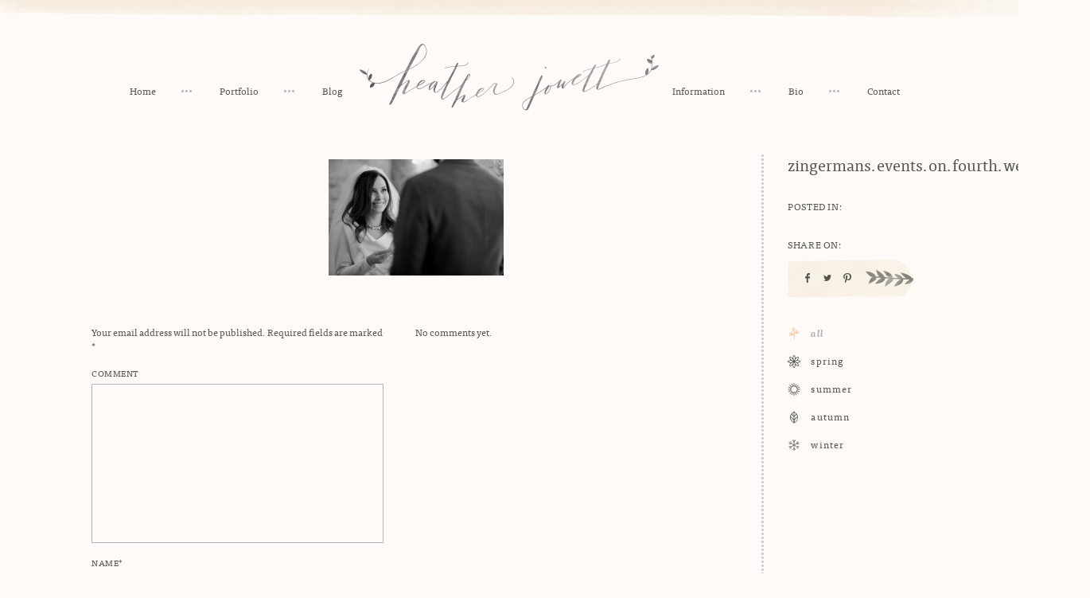

--- FILE ---
content_type: text/html; charset=UTF-8
request_url: https://heatherjowett.com/drew-and-lyndsays-winter-wedding-at-zingermans-events-on-fourth/zingermans-events-on-fourth-wedding038/
body_size: 16241
content:
<!DOCTYPE html>
<!--[if IE 6]>
<html id="ie6" class="ie" lang="en-US">
<![endif]-->
<!--[if IE 7]>
<html id="ie7" class="ie" lang="en-US">
<![endif]-->
<!--[if IE 8]>
<html id="ie8" class="ie" lang="en-US">
<![endif]-->
<!--[if !(IE 6) | !(IE 7) | !(IE 8)  ]><!-->
<html lang="en-US">
<!--<![endif]-->
<head>
<meta charset="UTF-8" />
<script type="text/javascript">
/* <![CDATA[ */
var gform;gform||(document.addEventListener("gform_main_scripts_loaded",function(){gform.scriptsLoaded=!0}),document.addEventListener("gform/theme/scripts_loaded",function(){gform.themeScriptsLoaded=!0}),window.addEventListener("DOMContentLoaded",function(){gform.domLoaded=!0}),gform={domLoaded:!1,scriptsLoaded:!1,themeScriptsLoaded:!1,isFormEditor:()=>"function"==typeof InitializeEditor,callIfLoaded:function(o){return!(!gform.domLoaded||!gform.scriptsLoaded||!gform.themeScriptsLoaded&&!gform.isFormEditor()||(gform.isFormEditor()&&console.warn("The use of gform.initializeOnLoaded() is deprecated in the form editor context and will be removed in Gravity Forms 3.1."),o(),0))},initializeOnLoaded:function(o){gform.callIfLoaded(o)||(document.addEventListener("gform_main_scripts_loaded",()=>{gform.scriptsLoaded=!0,gform.callIfLoaded(o)}),document.addEventListener("gform/theme/scripts_loaded",()=>{gform.themeScriptsLoaded=!0,gform.callIfLoaded(o)}),window.addEventListener("DOMContentLoaded",()=>{gform.domLoaded=!0,gform.callIfLoaded(o)}))},hooks:{action:{},filter:{}},addAction:function(o,r,e,t){gform.addHook("action",o,r,e,t)},addFilter:function(o,r,e,t){gform.addHook("filter",o,r,e,t)},doAction:function(o){gform.doHook("action",o,arguments)},applyFilters:function(o){return gform.doHook("filter",o,arguments)},removeAction:function(o,r){gform.removeHook("action",o,r)},removeFilter:function(o,r,e){gform.removeHook("filter",o,r,e)},addHook:function(o,r,e,t,n){null==gform.hooks[o][r]&&(gform.hooks[o][r]=[]);var d=gform.hooks[o][r];null==n&&(n=r+"_"+d.length),gform.hooks[o][r].push({tag:n,callable:e,priority:t=null==t?10:t})},doHook:function(r,o,e){var t;if(e=Array.prototype.slice.call(e,1),null!=gform.hooks[r][o]&&((o=gform.hooks[r][o]).sort(function(o,r){return o.priority-r.priority}),o.forEach(function(o){"function"!=typeof(t=o.callable)&&(t=window[t]),"action"==r?t.apply(null,e):e[0]=t.apply(null,e)})),"filter"==r)return e[0]},removeHook:function(o,r,t,n){var e;null!=gform.hooks[o][r]&&(e=(e=gform.hooks[o][r]).filter(function(o,r,e){return!!(null!=n&&n!=o.tag||null!=t&&t!=o.priority)}),gform.hooks[o][r]=e)}});
/* ]]> */
</script>

<meta name="viewport" content="width=device-width,initial-scale=1">
<meta name="apple-mobile-web-app-capable" content="yes">
<meta name="apple-mobile-web-app-status-bar-style" content="black">
<meta name="apple-mobile-web-app-title" content="">
<meta property="og:image" content="https://heatherjowett.com/wp-content/themes/jowett/images/default.jpg" />
<meta property="og:title" content="zingermans.events.on.fourth.wedding038 | Detroit Fine Wedding Photographer Heather Jowett">
<meta property="og:type" content="article" />
<meta property="og:url" content="https://heatherjowett.com/drew-and-lyndsays-winter-wedding-at-zingermans-events-on-fourth/zingermans-events-on-fourth-wedding038/">
<meta name="twitter:url" content="https://heatherjowett.com/drew-and-lyndsays-winter-wedding-at-zingermans-events-on-fourth/zingermans-events-on-fourth-wedding038/">
<meta name="twitter:title" content="zingermans.events.on.fourth.wedding038 | Detroit Fine Wedding Photographer Heather Jowett">
<meta name="twitter:image" content="https://heatherjowett.com/wp-content/themes/jowett/images/default.jpg">
<title>zingermans.events.on.fourth.wedding038 - Detroit Fine Wedding Photographer Heather Jowett</title>
<link rel="profile" href="http://gmpg.org/xfn/11" />
<link rel="stylesheet" type="text/css" media="all" href="https://heatherjowett.com/wp-content/themes/jowett/css/normalize.css" />
<link rel="stylesheet" type="text/css" media="all" href="https://heatherjowett.com/wp-content/themes/jowett/css/slick.css" />
<link rel="stylesheet" type="text/css" media="all" href="https://heatherjowett.com/wp-content/themes/jowett/style.css" />
<link rel="shortcut icon" href="https://heatherjowett.com/wp-content/themes/jowett/favicon.ico?v=2">
<link rel="apple-touch-icon-precomposed" href="https://heatherjowett.com/wp-content/themes/jowett/apple-touch-icon-precomposed.png?v=2">
<link rel="pingback" href="https://heatherjowett.com/xmlrpc.php" />
<link rel="alternate" type="application/rss+xml" title="Detroit Fine Wedding Photographer Heather Jowett RSS Feed" href="https://heatherjowett.com/feed/rss/" />
<script src="//ajax.googleapis.com/ajax/libs/jquery/1.10.2/jquery.min.js"></script>
<script>!window.jQuery && document.write('<script src="https://heatherjowett.com/wp-content/themes/jowett/js/libs/jquery.1.10.2.min.js"><\/script>')</script>
<meta name='robots' content='index, follow, max-image-preview:large, max-snippet:-1, max-video-preview:-1' />
	<style>img:is([sizes="auto" i], [sizes^="auto," i]) { contain-intrinsic-size: 3000px 1500px }</style>
	
	<!-- This site is optimized with the Yoast SEO plugin v26.8 - https://yoast.com/product/yoast-seo-wordpress/ -->
	<link rel="canonical" href="https://heatherjowett.com/drew-and-lyndsays-winter-wedding-at-zingermans-events-on-fourth/zingermans-events-on-fourth-wedding038/" />
	<meta property="og:locale" content="en_US" />
	<meta property="og:type" content="article" />
	<meta property="og:title" content="zingermans.events.on.fourth.wedding038 - Detroit Fine Wedding Photographer Heather Jowett" />
	<meta property="og:url" content="https://heatherjowett.com/drew-and-lyndsays-winter-wedding-at-zingermans-events-on-fourth/zingermans-events-on-fourth-wedding038/" />
	<meta property="og:site_name" content="Detroit Fine Wedding Photographer Heather Jowett" />
	<meta property="og:image" content="https://heatherjowett.com/drew-and-lyndsays-winter-wedding-at-zingermans-events-on-fourth/zingermans-events-on-fourth-wedding038" />
	<meta property="og:image:width" content="1520" />
	<meta property="og:image:height" content="1011" />
	<meta property="og:image:type" content="image/jpeg" />
	<meta name="twitter:card" content="summary_large_image" />
	<script type="application/ld+json" class="yoast-schema-graph">{"@context":"https://schema.org","@graph":[{"@type":"WebPage","@id":"https://heatherjowett.com/drew-and-lyndsays-winter-wedding-at-zingermans-events-on-fourth/zingermans-events-on-fourth-wedding038/","url":"https://heatherjowett.com/drew-and-lyndsays-winter-wedding-at-zingermans-events-on-fourth/zingermans-events-on-fourth-wedding038/","name":"zingermans.events.on.fourth.wedding038 - Detroit Fine Wedding Photographer Heather Jowett","isPartOf":{"@id":"https://heatherjowett.com/#website"},"primaryImageOfPage":{"@id":"https://heatherjowett.com/drew-and-lyndsays-winter-wedding-at-zingermans-events-on-fourth/zingermans-events-on-fourth-wedding038/#primaryimage"},"image":{"@id":"https://heatherjowett.com/drew-and-lyndsays-winter-wedding-at-zingermans-events-on-fourth/zingermans-events-on-fourth-wedding038/#primaryimage"},"thumbnailUrl":"https://heatherjowett.com/wp-content/uploads/2015/04/zingermans.events.on_.fourth.wedding038.jpg","datePublished":"2015-04-08T15:49:46+00:00","breadcrumb":{"@id":"https://heatherjowett.com/drew-and-lyndsays-winter-wedding-at-zingermans-events-on-fourth/zingermans-events-on-fourth-wedding038/#breadcrumb"},"inLanguage":"en-US","potentialAction":[{"@type":"ReadAction","target":["https://heatherjowett.com/drew-and-lyndsays-winter-wedding-at-zingermans-events-on-fourth/zingermans-events-on-fourth-wedding038/"]}]},{"@type":"ImageObject","inLanguage":"en-US","@id":"https://heatherjowett.com/drew-and-lyndsays-winter-wedding-at-zingermans-events-on-fourth/zingermans-events-on-fourth-wedding038/#primaryimage","url":"https://heatherjowett.com/wp-content/uploads/2015/04/zingermans.events.on_.fourth.wedding038.jpg","contentUrl":"https://heatherjowett.com/wp-content/uploads/2015/04/zingermans.events.on_.fourth.wedding038.jpg","width":1520,"height":1011},{"@type":"BreadcrumbList","@id":"https://heatherjowett.com/drew-and-lyndsays-winter-wedding-at-zingermans-events-on-fourth/zingermans-events-on-fourth-wedding038/#breadcrumb","itemListElement":[{"@type":"ListItem","position":1,"name":"Home","item":"https://heatherjowett.com/"},{"@type":"ListItem","position":2,"name":"Drew and Lyndsay&#8217;s Winter Wedding at Zingerman&#8217;s Events on Fourth","item":"https://heatherjowett.com/drew-and-lyndsays-winter-wedding-at-zingermans-events-on-fourth/"},{"@type":"ListItem","position":3,"name":"zingermans.events.on.fourth.wedding038"}]},{"@type":"WebSite","@id":"https://heatherjowett.com/#website","url":"https://heatherjowett.com/","name":"Detroit Fine Wedding Photographer Heather Jowett","description":"Documentary Detroit Wedding Photographer Serving Michigan and Beyond.","publisher":{"@id":"https://heatherjowett.com/#/schema/person/3aa00eea39e414f5ccca6a66dc53127a"},"potentialAction":[{"@type":"SearchAction","target":{"@type":"EntryPoint","urlTemplate":"https://heatherjowett.com/?s={search_term_string}"},"query-input":{"@type":"PropertyValueSpecification","valueRequired":true,"valueName":"search_term_string"}}],"inLanguage":"en-US"},{"@type":["Person","Organization"],"@id":"https://heatherjowett.com/#/schema/person/3aa00eea39e414f5ccca6a66dc53127a","name":"Heather","image":{"@type":"ImageObject","inLanguage":"en-US","@id":"https://heatherjowett.com/#/schema/person/image/","url":"https://heatherjowett.com/wp-content/uploads/style-cloud-logos/Heather Jowett logo dark.png","contentUrl":"https://heatherjowett.com/wp-content/uploads/style-cloud-logos/Heather Jowett logo dark.png","width":1030,"height":230,"caption":"Heather"},"logo":{"@id":"https://heatherjowett.com/#/schema/person/image/"},"sameAs":["http://heatherjowett.com","@heather.jowett"]}]}</script>
	<!-- / Yoast SEO plugin. -->


<style id='wp-emoji-styles-inline-css' type='text/css'>

	img.wp-smiley, img.emoji {
		display: inline !important;
		border: none !important;
		box-shadow: none !important;
		height: 1em !important;
		width: 1em !important;
		margin: 0 0.07em !important;
		vertical-align: -0.1em !important;
		background: none !important;
		padding: 0 !important;
	}
</style>
<link rel='stylesheet' id='wp-block-library-css' href='https://heatherjowett.com/wp-includes/css/dist/block-library/style.min.css?ver=6.8.3' type='text/css' media='all' />
<style id='classic-theme-styles-inline-css' type='text/css'>
/*! This file is auto-generated */
.wp-block-button__link{color:#fff;background-color:#32373c;border-radius:9999px;box-shadow:none;text-decoration:none;padding:calc(.667em + 2px) calc(1.333em + 2px);font-size:1.125em}.wp-block-file__button{background:#32373c;color:#fff;text-decoration:none}
</style>
<link rel='stylesheet' id='style-cloud/block-editor-animations-css' href='https://heatherjowett.com/wp-content/plugins/style-cloud/dist/block-editor/index.css?ver=1.5.7' type='text/css' media='all' />
<style id='global-styles-inline-css' type='text/css'>
:root{--wp--preset--aspect-ratio--square: 1;--wp--preset--aspect-ratio--4-3: 4/3;--wp--preset--aspect-ratio--3-4: 3/4;--wp--preset--aspect-ratio--3-2: 3/2;--wp--preset--aspect-ratio--2-3: 2/3;--wp--preset--aspect-ratio--16-9: 16/9;--wp--preset--aspect-ratio--9-16: 9/16;--wp--preset--color--black: #000000;--wp--preset--color--cyan-bluish-gray: #abb8c3;--wp--preset--color--white: #ffffff;--wp--preset--color--pale-pink: #f78da7;--wp--preset--color--vivid-red: #cf2e2e;--wp--preset--color--luminous-vivid-orange: #ff6900;--wp--preset--color--luminous-vivid-amber: #fcb900;--wp--preset--color--light-green-cyan: #7bdcb5;--wp--preset--color--vivid-green-cyan: #00d084;--wp--preset--color--pale-cyan-blue: #8ed1fc;--wp--preset--color--vivid-cyan-blue: #0693e3;--wp--preset--color--vivid-purple: #9b51e0;--wp--preset--gradient--vivid-cyan-blue-to-vivid-purple: linear-gradient(135deg,rgba(6,147,227,1) 0%,rgb(155,81,224) 100%);--wp--preset--gradient--light-green-cyan-to-vivid-green-cyan: linear-gradient(135deg,rgb(122,220,180) 0%,rgb(0,208,130) 100%);--wp--preset--gradient--luminous-vivid-amber-to-luminous-vivid-orange: linear-gradient(135deg,rgba(252,185,0,1) 0%,rgba(255,105,0,1) 100%);--wp--preset--gradient--luminous-vivid-orange-to-vivid-red: linear-gradient(135deg,rgba(255,105,0,1) 0%,rgb(207,46,46) 100%);--wp--preset--gradient--very-light-gray-to-cyan-bluish-gray: linear-gradient(135deg,rgb(238,238,238) 0%,rgb(169,184,195) 100%);--wp--preset--gradient--cool-to-warm-spectrum: linear-gradient(135deg,rgb(74,234,220) 0%,rgb(151,120,209) 20%,rgb(207,42,186) 40%,rgb(238,44,130) 60%,rgb(251,105,98) 80%,rgb(254,248,76) 100%);--wp--preset--gradient--blush-light-purple: linear-gradient(135deg,rgb(255,206,236) 0%,rgb(152,150,240) 100%);--wp--preset--gradient--blush-bordeaux: linear-gradient(135deg,rgb(254,205,165) 0%,rgb(254,45,45) 50%,rgb(107,0,62) 100%);--wp--preset--gradient--luminous-dusk: linear-gradient(135deg,rgb(255,203,112) 0%,rgb(199,81,192) 50%,rgb(65,88,208) 100%);--wp--preset--gradient--pale-ocean: linear-gradient(135deg,rgb(255,245,203) 0%,rgb(182,227,212) 50%,rgb(51,167,181) 100%);--wp--preset--gradient--electric-grass: linear-gradient(135deg,rgb(202,248,128) 0%,rgb(113,206,126) 100%);--wp--preset--gradient--midnight: linear-gradient(135deg,rgb(2,3,129) 0%,rgb(40,116,252) 100%);--wp--preset--font-size--small: 13px;--wp--preset--font-size--medium: 20px;--wp--preset--font-size--large: 36px;--wp--preset--font-size--x-large: 42px;--wp--preset--spacing--20: 0.44rem;--wp--preset--spacing--30: 0.67rem;--wp--preset--spacing--40: 1rem;--wp--preset--spacing--50: 1.5rem;--wp--preset--spacing--60: 2.25rem;--wp--preset--spacing--70: 3.38rem;--wp--preset--spacing--80: 5.06rem;--wp--preset--shadow--natural: 6px 6px 9px rgba(0, 0, 0, 0.2);--wp--preset--shadow--deep: 12px 12px 50px rgba(0, 0, 0, 0.4);--wp--preset--shadow--sharp: 6px 6px 0px rgba(0, 0, 0, 0.2);--wp--preset--shadow--outlined: 6px 6px 0px -3px rgba(255, 255, 255, 1), 6px 6px rgba(0, 0, 0, 1);--wp--preset--shadow--crisp: 6px 6px 0px rgba(0, 0, 0, 1);}:where(.is-layout-flex){gap: 0.5em;}:where(.is-layout-grid){gap: 0.5em;}body .is-layout-flex{display: flex;}.is-layout-flex{flex-wrap: wrap;align-items: center;}.is-layout-flex > :is(*, div){margin: 0;}body .is-layout-grid{display: grid;}.is-layout-grid > :is(*, div){margin: 0;}:where(.wp-block-columns.is-layout-flex){gap: 2em;}:where(.wp-block-columns.is-layout-grid){gap: 2em;}:where(.wp-block-post-template.is-layout-flex){gap: 1.25em;}:where(.wp-block-post-template.is-layout-grid){gap: 1.25em;}.has-black-color{color: var(--wp--preset--color--black) !important;}.has-cyan-bluish-gray-color{color: var(--wp--preset--color--cyan-bluish-gray) !important;}.has-white-color{color: var(--wp--preset--color--white) !important;}.has-pale-pink-color{color: var(--wp--preset--color--pale-pink) !important;}.has-vivid-red-color{color: var(--wp--preset--color--vivid-red) !important;}.has-luminous-vivid-orange-color{color: var(--wp--preset--color--luminous-vivid-orange) !important;}.has-luminous-vivid-amber-color{color: var(--wp--preset--color--luminous-vivid-amber) !important;}.has-light-green-cyan-color{color: var(--wp--preset--color--light-green-cyan) !important;}.has-vivid-green-cyan-color{color: var(--wp--preset--color--vivid-green-cyan) !important;}.has-pale-cyan-blue-color{color: var(--wp--preset--color--pale-cyan-blue) !important;}.has-vivid-cyan-blue-color{color: var(--wp--preset--color--vivid-cyan-blue) !important;}.has-vivid-purple-color{color: var(--wp--preset--color--vivid-purple) !important;}.has-black-background-color{background-color: var(--wp--preset--color--black) !important;}.has-cyan-bluish-gray-background-color{background-color: var(--wp--preset--color--cyan-bluish-gray) !important;}.has-white-background-color{background-color: var(--wp--preset--color--white) !important;}.has-pale-pink-background-color{background-color: var(--wp--preset--color--pale-pink) !important;}.has-vivid-red-background-color{background-color: var(--wp--preset--color--vivid-red) !important;}.has-luminous-vivid-orange-background-color{background-color: var(--wp--preset--color--luminous-vivid-orange) !important;}.has-luminous-vivid-amber-background-color{background-color: var(--wp--preset--color--luminous-vivid-amber) !important;}.has-light-green-cyan-background-color{background-color: var(--wp--preset--color--light-green-cyan) !important;}.has-vivid-green-cyan-background-color{background-color: var(--wp--preset--color--vivid-green-cyan) !important;}.has-pale-cyan-blue-background-color{background-color: var(--wp--preset--color--pale-cyan-blue) !important;}.has-vivid-cyan-blue-background-color{background-color: var(--wp--preset--color--vivid-cyan-blue) !important;}.has-vivid-purple-background-color{background-color: var(--wp--preset--color--vivid-purple) !important;}.has-black-border-color{border-color: var(--wp--preset--color--black) !important;}.has-cyan-bluish-gray-border-color{border-color: var(--wp--preset--color--cyan-bluish-gray) !important;}.has-white-border-color{border-color: var(--wp--preset--color--white) !important;}.has-pale-pink-border-color{border-color: var(--wp--preset--color--pale-pink) !important;}.has-vivid-red-border-color{border-color: var(--wp--preset--color--vivid-red) !important;}.has-luminous-vivid-orange-border-color{border-color: var(--wp--preset--color--luminous-vivid-orange) !important;}.has-luminous-vivid-amber-border-color{border-color: var(--wp--preset--color--luminous-vivid-amber) !important;}.has-light-green-cyan-border-color{border-color: var(--wp--preset--color--light-green-cyan) !important;}.has-vivid-green-cyan-border-color{border-color: var(--wp--preset--color--vivid-green-cyan) !important;}.has-pale-cyan-blue-border-color{border-color: var(--wp--preset--color--pale-cyan-blue) !important;}.has-vivid-cyan-blue-border-color{border-color: var(--wp--preset--color--vivid-cyan-blue) !important;}.has-vivid-purple-border-color{border-color: var(--wp--preset--color--vivid-purple) !important;}.has-vivid-cyan-blue-to-vivid-purple-gradient-background{background: var(--wp--preset--gradient--vivid-cyan-blue-to-vivid-purple) !important;}.has-light-green-cyan-to-vivid-green-cyan-gradient-background{background: var(--wp--preset--gradient--light-green-cyan-to-vivid-green-cyan) !important;}.has-luminous-vivid-amber-to-luminous-vivid-orange-gradient-background{background: var(--wp--preset--gradient--luminous-vivid-amber-to-luminous-vivid-orange) !important;}.has-luminous-vivid-orange-to-vivid-red-gradient-background{background: var(--wp--preset--gradient--luminous-vivid-orange-to-vivid-red) !important;}.has-very-light-gray-to-cyan-bluish-gray-gradient-background{background: var(--wp--preset--gradient--very-light-gray-to-cyan-bluish-gray) !important;}.has-cool-to-warm-spectrum-gradient-background{background: var(--wp--preset--gradient--cool-to-warm-spectrum) !important;}.has-blush-light-purple-gradient-background{background: var(--wp--preset--gradient--blush-light-purple) !important;}.has-blush-bordeaux-gradient-background{background: var(--wp--preset--gradient--blush-bordeaux) !important;}.has-luminous-dusk-gradient-background{background: var(--wp--preset--gradient--luminous-dusk) !important;}.has-pale-ocean-gradient-background{background: var(--wp--preset--gradient--pale-ocean) !important;}.has-electric-grass-gradient-background{background: var(--wp--preset--gradient--electric-grass) !important;}.has-midnight-gradient-background{background: var(--wp--preset--gradient--midnight) !important;}.has-small-font-size{font-size: var(--wp--preset--font-size--small) !important;}.has-medium-font-size{font-size: var(--wp--preset--font-size--medium) !important;}.has-large-font-size{font-size: var(--wp--preset--font-size--large) !important;}.has-x-large-font-size{font-size: var(--wp--preset--font-size--x-large) !important;}
:where(.wp-block-post-template.is-layout-flex){gap: 1.25em;}:where(.wp-block-post-template.is-layout-grid){gap: 1.25em;}
:where(.wp-block-columns.is-layout-flex){gap: 2em;}:where(.wp-block-columns.is-layout-grid){gap: 2em;}
:root :where(.wp-block-pullquote){font-size: 1.5em;line-height: 1.6;}
</style>
<link rel='stylesheet' id='style-cloud/public-css' href='https://heatherjowett.com/wp-content/plugins/style-cloud/dist/public/index.css?ver=1.5.7' type='text/css' media='all' />
<style id='kadence-blocks-global-variables-inline-css' type='text/css'>
:root {--global-kb-font-size-sm:clamp(0.8rem, 0.73rem + 0.217vw, 0.9rem);--global-kb-font-size-md:clamp(1.1rem, 0.995rem + 0.326vw, 1.25rem);--global-kb-font-size-lg:clamp(1.75rem, 1.576rem + 0.543vw, 2rem);--global-kb-font-size-xl:clamp(2.25rem, 1.728rem + 1.63vw, 3rem);--global-kb-font-size-xxl:clamp(2.5rem, 1.456rem + 3.26vw, 4rem);--global-kb-font-size-xxxl:clamp(2.75rem, 0.489rem + 7.065vw, 6rem);}:root {--global-palette1: #3182CE;--global-palette2: #2B6CB0;--global-palette3: #1A202C;--global-palette4: #2D3748;--global-palette5: #4A5568;--global-palette6: #718096;--global-palette7: #EDF2F7;--global-palette8: #F7FAFC;--global-palette9: #ffffff;}
</style>
<script type="text/javascript" src="https://heatherjowett.com/wp-includes/js/jquery/jquery.min.js?ver=3.7.1" id="jquery-core-js"></script>
<script type="text/javascript" src="https://heatherjowett.com/wp-includes/js/jquery/jquery-migrate.min.js?ver=3.4.1" id="jquery-migrate-js"></script>
<script type="text/javascript" src="https://heatherjowett.com/wp-content/plugins/style-cloud/dist/public/index.js?ver=1.5.7" id="style-cloud/public-js"></script>
<link rel="https://api.w.org/" href="https://heatherjowett.com/wp-json/" /><link rel="alternate" title="JSON" type="application/json" href="https://heatherjowett.com/wp-json/wp/v2/media/5746" /><link rel='shortlink' href='https://heatherjowett.com/?p=5746' />
<link rel="alternate" title="oEmbed (JSON)" type="application/json+oembed" href="https://heatherjowett.com/wp-json/oembed/1.0/embed?url=https%3A%2F%2Fheatherjowett.com%2Fdrew-and-lyndsays-winter-wedding-at-zingermans-events-on-fourth%2Fzingermans-events-on-fourth-wedding038%2F" />
<link rel="alternate" title="oEmbed (XML)" type="text/xml+oembed" href="https://heatherjowett.com/wp-json/oembed/1.0/embed?url=https%3A%2F%2Fheatherjowett.com%2Fdrew-and-lyndsays-winter-wedding-at-zingermans-events-on-fourth%2Fzingermans-events-on-fourth-wedding038%2F&#038;format=xml" />
<script src="https://heatherjowett.com/wp-content/themes/jowett/js/libs/modernizr-2.6.2-respond-1.1.0.min.js"></script>
<!--[if lt IE 9]>
<script type="text/javascript">window.location = "https://heatherjowett.com/browser-upgrade/";</script>
<![endif]-->
<script src="//use.typekit.net/vot8mrm.js"></script>
<script>try{Typekit.load();}catch(e){}</script>
<script>
  (function(i,s,o,g,r,a,m){i['GoogleAnalyticsObject']=r;i[r]=i[r]||function(){
  (i[r].q=i[r].q||[]).push(arguments)},i[r].l=1*new Date();a=s.createElement(o),
  m=s.getElementsByTagName(o)[0];a.async=1;a.src=g;m.parentNode.insertBefore(a,m)
  })(window,document,'script','//www.google-analytics.com/analytics.js','ga');

  ga('create', 'UA-20580805-1', 'auto');
  ga('send', 'pageview');

</script>

<meta name="generator" content="WP Rocket 3.18.3" data-wpr-features="wpr_desktop" /></head>
<body class="attachment wp-singular attachment-template-default single single-attachment postid-5746 attachmentid-5746 attachment-jpeg wp-custom-logo wp-theme-jowett"><div data-rocket-location-hash="398b9ed9234fb4b30da8098e9aca2edb" id="container">
	<div data-rocket-location-hash="d3580171be55c4d6950f24ce92d85ee2" class="mobile-nav">
		<ul class="clean inline">
						<li  class="home-nav">
				<a href="https://heatherjowett.com">Home</a>
			</li>
			<li  class="port-nav">
				<a href="https://heatherjowett.com/portfolio/">Portfolio</a>
			</li>
			<li class="blog-nav">
								<a href="https://heatherjowett.com/season/all/">Blog</a>
							</li>
									<li  class="info-nav">
				<a href="https://heatherjowett.com/information/">Information</a>
			</li>
			<li  class="bio-nav">
				<a href="https://heatherjowett.com/bio/">Bio</a>
			</li>
			<li  class="contact-nav">
				<a href="https://heatherjowett.com/contact/">Contact</a>
			</li>
					</ul>
	</div>
		<header data-rocket-location-hash="8b73ba508ff8eb60d48b29e288193462" class="center">
		<div data-rocket-location-hash="981734ee1208ef87f9e6b206ca918378" class="inner rel">
			<a class="logo">
				<img src="https://heatherjowett.com/wp-content/themes/jowett/images/jowett-logo@2x.png" alt="Detroit Fine Wedding Photographer Heather Jowett" class="full" />
			</a>
			<ul class="nav-left nav clean inline">
							<li  class="home-nav">
				<a href="https://heatherjowett.com">Home</a>
			</li>
			<li  class="port-nav">
				<a href="https://heatherjowett.com/portfolio/">Portfolio</a>
			</li>
			<li class="blog-nav">
								<a href="https://heatherjowett.com/season/all/">Blog</a>
							</li>
						</ul>
			<ul class="nav-right nav clean inline">
							<li  class="info-nav">
				<a href="https://heatherjowett.com/information/">Information</a>
			</li>
			<li  class="bio-nav">
				<a href="https://heatherjowett.com/bio/">Bio</a>
			</li>
			<li  class="contact-nav">
				<a href="https://heatherjowett.com/contact/">Contact</a>
			</li>
						</ul>
			<a class="nav-toggle">Toggle Navigation</a>
		</div>
	</header>
		<div data-rocket-location-hash="166aaa6c3a1854e3a5318119bad3e79d" id="main" role="main">
		<div data-rocket-location-hash="f1be8548919128e13ee19bd0f1c2b094" class="inner clearfix blog-wrap">
			<div class="blog-right fright">
				<div class="post-title sidebar-section">zingermans.events.on.fourth.wedding038</div>
				<div class="post-cats sidebar-section">
					<div class="sidebar-label upper space">Posted In:</div>
					<div class="sidebar-text"></div>
				</div>
				<div class="post-share sidebar-section">
					<div class="sidebar-label upper space">Share On:</div>
					<div class="sidebar-text">
												<ul class="post-share-list gform_button clean inline">
							<li class="share-facebook share-link">
					  			<a href="http://www.facebook.com/sharer.php?u=https://heatherjowett.com/drew-and-lyndsays-winter-wedding-at-zingermans-events-on-fourth/zingermans-events-on-fourth-wedding038/&t=zingermans.events.on.fourth.wedding038" target="blank">
<svg version="1.1" id="Layer_1" xmlns="http://www.w3.org/2000/svg" xmlns:xlink="http://www.w3.org/1999/xlink" x="0px" y="0px"
	 width="10px" height="12px" viewBox="0 0 10 12" enable-background="new 0 0 10 12" xml:space="preserve">
<path fill="#54564E" d="M3.721,4.137V3c0-1.668,1.15-3,2.563-3H8v2.255H6.284c-0.204,0-0.424,0.312-0.424,0.706v1.175H8v2.294H5.86
	v5.57h-2.14v-5.57H2V4.137H3.721z"/>
</svg>
					  			</a>
					  		</li>
					  		<li class="share-twitter share-link">
					  			<a href="http://twitter.com/home?status=zingermans.events.on.fourth.wedding038 https://heatherjowett.com/drew-and-lyndsays-winter-wedding-at-zingermans-events-on-fourth/zingermans-events-on-fourth-wedding038/" title="Click to send this page to Twitter!" target="_blank">
<svg version="1.1" id="Layer_1" xmlns="http://www.w3.org/2000/svg" xmlns:xlink="http://www.w3.org/1999/xlink" x="0px" y="0px"
	 width="10px" height="12px" viewBox="0 0 10 12" enable-background="new 0 0 10 12" xml:space="preserve">
<path fill="#54564E" d="M8.978,4.008c0,0.067,0,0.15,0,0.234C8.978,6.938,6.915,10,3.149,10C1.992,10,0.92,9.667,0,9.081
	c0.153,0.017,0.324,0.017,0.496,0.017c0.953,0,1.837-0.304,2.536-0.854C2.127,8.227,1.378,7.642,1.124,6.836
	c0.138,0.036,0.239,0.051,0.375,0.051c0.203,0,0.375-0.032,0.544-0.066C1.106,6.619,0.391,5.816,0.391,4.845c0,0,0,0,0-0.018
	c0.272,0.134,0.58,0.237,0.953,0.237C0.766,4.712,0.425,4.091,0.425,3.389c0-0.385,0.103-0.721,0.272-1.021
	C1.72,3.606,3.219,4.411,4.922,4.475C4.889,4.343,4.872,4.174,4.872,4.041C4.872,2.919,5.79,2,6.915,2
	c0.612,0,1.124,0.25,1.497,0.637c0.464-0.067,0.923-0.268,1.316-0.47C9.555,2.618,9.25,3.004,8.822,3.272
	C9.25,3.22,9.643,3.104,10,2.955C9.729,3.341,9.367,3.707,8.978,4.008z"/>
</svg>
					  			</a>
					  		</li>
					  		<li class="share-pinterest share-link">
					  								  			<a href="http://pinterest.com/pin/create/button/?url=https%3A%2F%2Fheatherjowett.com%2Fdrew-and-lyndsays-winter-wedding-at-zingermans-events-on-fourth%2Fzingermans-events-on-fourth-wedding038%2F&media=https%3A%2F%2Fheatherjowett.com%2Fwp-content%2Fthemes%2Fjowett%2Fimages%2Fdefault.jpg&description=zingermans.events.on.fourth.wedding038+%7C+Heather+Jowett" class="pin-it-button" count-layout="horizontal" target="_blank">
<svg version="1.1" id="Layer_1" xmlns="http://www.w3.org/2000/svg" xmlns:xlink="http://www.w3.org/1999/xlink" x="0px" y="0px"
	 width="10px" height="12px" viewBox="0 0 10 12" enable-background="new 0 0 10 12" xml:space="preserve">
<path fill="#54564E" d="M4.568,8.688c-0.146-0.107-0.215-0.47-0.41-0.33C3.853,9.606,3.48,11.046,2.907,12H2.051h0.036
	c-0.125-0.485-0.052-1.476,0.037-1.978c0.211-1.217,0.982-2.879,0.982-4.097c0-0.536-0.304-1.093-0.198-1.682
	c0.163-1.11,1.75-2.098,2.302-0.852C5.854,4.833,3.853,6.587,4.96,7.593c0.214,0.208,0.786,0.328,1.249,0.259
	c2.266-0.45,2.604-5.118,0.714-6.194C4.227,0.078,1.177,2.51,1.444,5.006c0.108,0.956,1.162,1.478,0.287,2.327
	C0.481,6.847,0,5.962,0,4.538c0.036-2.95,2.873-4.86,6.011-4.493C8.047,0.271,9.762,1.85,9.972,3.653
	c0.163,1.614-0.37,3.643-1.585,4.633C7.528,9.016,5.603,9.468,4.568,8.688z"/>
</svg>
											  		
						  		</a>
					  		</li>
						</ul>
					  							</div>
				</div>
				<div class="post-season sidebar-section">
					<div class="season-nav">
																		<ul class="clean">
																							<li class="current-term season-term">
									<a href="https://heatherjowett.com/season/all/">
										<span class="cat-icon">
											<img class="grey-icon" src="https://heatherjowett.com/wp-content/uploads/2015/04/all1.svg" alt="All"/>
											<img class="color-icon" src="https://heatherjowett.com/wp-content/uploads/2015/04/all2.svg" alt="All"/>
										</span>
										<span class="season-name">All</span>
									</a>
								</li>																<li class="season-term">
									<a href="https://heatherjowett.com/season/spring/">
										<span class="cat-icon">
											<img class="grey-icon" src="https://heatherjowett.com/wp-content/uploads/2015/02/spring-icon-grey.svg" alt="Spring"/>
											<img class="color-icon" src="https://heatherjowett.com/wp-content/uploads/2015/02/spring-icon-orange.svg" alt="Spring"/>
										</span>
										<span class="season-name">Spring</span>
									</a>
								</li>																<li class="season-term">
									<a href="https://heatherjowett.com/season/summer/">
										<span class="cat-icon">
											<img class="grey-icon" src="https://heatherjowett.com/wp-content/uploads/2015/04/summer1.svg" alt="Summer"/>
											<img class="color-icon" src="https://heatherjowett.com/wp-content/uploads/2015/04/summer2.svg" alt="Summer"/>
										</span>
										<span class="season-name">Summer</span>
									</a>
								</li>																<li class="season-term">
									<a href="https://heatherjowett.com/season/autumn/">
										<span class="cat-icon">
											<img class="grey-icon" src="https://heatherjowett.com/wp-content/uploads/2015/04/fall1.svg" alt="Autumn"/>
											<img class="color-icon" src="https://heatherjowett.com/wp-content/uploads/2015/04/fall2.svg" alt="Autumn"/>
										</span>
										<span class="season-name">Autumn</span>
									</a>
								</li>																<li class="season-term">
									<a href="https://heatherjowett.com/season/winter/">
										<span class="cat-icon">
											<img class="grey-icon" src="https://heatherjowett.com/wp-content/uploads/2015/04/winter1.svg" alt="Winter"/>
											<img class="color-icon" src="https://heatherjowett.com/wp-content/uploads/2015/04/winter2.svg" alt="Winter"/>
										</span>
										<span class="season-name">Winter</span>
									</a>
								</li>						</ul>
					</div>
				</div>
			</div>
			<div class="blog-left fleft">
				<div class="post-content">
					<p class="attachment"><a href='https://heatherjowett.com/wp-content/uploads/2015/04/zingermans.events.on_.fourth.wedding038.jpg'><img decoding="async" width="220" height="146" src="https://heatherjowett.com/wp-content/uploads/2015/04/zingermans.events.on_.fourth.wedding038-220x146.jpg" class="attachment-medium size-medium" alt="" srcset="https://heatherjowett.com/wp-content/uploads/2015/04/zingermans.events.on_.fourth.wedding038-220x146.jpg 220w, https://heatherjowett.com/wp-content/uploads/2015/04/zingermans.events.on_.fourth.wedding038-760x507.jpg 760w, https://heatherjowett.com/wp-content/uploads/2015/04/zingermans.events.on_.fourth.wedding038-355x234.jpg 355w, https://heatherjowett.com/wp-content/uploads/2015/04/zingermans.events.on_.fourth.wedding038-616x410.jpg 616w, https://heatherjowett.com/wp-content/uploads/2015/04/zingermans.events.on_.fourth.wedding038-950x633.jpg 950w, https://heatherjowett.com/wp-content/uploads/2015/04/zingermans.events.on_.fourth.wedding038.jpg 1520w" sizes="(max-width: 220px) 100vw, 220px" /></a></p>
				</div>
				<div class="post-comments">
					<div class="post-share mobile-share sidebar-section">
						<div class="sidebar-label upper space">Share On:</div>
						<div class="sidebar-text">
													<ul class="post-share-list gform_button clean inline">
							<li class="share-facebook share-link">
					  			<a href="http://www.facebook.com/sharer.php?u=https://heatherjowett.com/drew-and-lyndsays-winter-wedding-at-zingermans-events-on-fourth/zingermans-events-on-fourth-wedding038/&t=zingermans.events.on.fourth.wedding038" target="blank">
<svg version="1.1" id="Layer_1" xmlns="http://www.w3.org/2000/svg" xmlns:xlink="http://www.w3.org/1999/xlink" x="0px" y="0px"
	 width="10px" height="12px" viewBox="0 0 10 12" enable-background="new 0 0 10 12" xml:space="preserve">
<path fill="#54564E" d="M3.721,4.137V3c0-1.668,1.15-3,2.563-3H8v2.255H6.284c-0.204,0-0.424,0.312-0.424,0.706v1.175H8v2.294H5.86
	v5.57h-2.14v-5.57H2V4.137H3.721z"/>
</svg>
					  			</a>
					  		</li>
					  		<li class="share-twitter share-link">
					  			<a href="http://twitter.com/home?status=zingermans.events.on.fourth.wedding038 https://heatherjowett.com/drew-and-lyndsays-winter-wedding-at-zingermans-events-on-fourth/zingermans-events-on-fourth-wedding038/" title="Click to send this page to Twitter!" target="_blank">
<svg version="1.1" id="Layer_1" xmlns="http://www.w3.org/2000/svg" xmlns:xlink="http://www.w3.org/1999/xlink" x="0px" y="0px"
	 width="10px" height="12px" viewBox="0 0 10 12" enable-background="new 0 0 10 12" xml:space="preserve">
<path fill="#54564E" d="M8.978,4.008c0,0.067,0,0.15,0,0.234C8.978,6.938,6.915,10,3.149,10C1.992,10,0.92,9.667,0,9.081
	c0.153,0.017,0.324,0.017,0.496,0.017c0.953,0,1.837-0.304,2.536-0.854C2.127,8.227,1.378,7.642,1.124,6.836
	c0.138,0.036,0.239,0.051,0.375,0.051c0.203,0,0.375-0.032,0.544-0.066C1.106,6.619,0.391,5.816,0.391,4.845c0,0,0,0,0-0.018
	c0.272,0.134,0.58,0.237,0.953,0.237C0.766,4.712,0.425,4.091,0.425,3.389c0-0.385,0.103-0.721,0.272-1.021
	C1.72,3.606,3.219,4.411,4.922,4.475C4.889,4.343,4.872,4.174,4.872,4.041C4.872,2.919,5.79,2,6.915,2
	c0.612,0,1.124,0.25,1.497,0.637c0.464-0.067,0.923-0.268,1.316-0.47C9.555,2.618,9.25,3.004,8.822,3.272
	C9.25,3.22,9.643,3.104,10,2.955C9.729,3.341,9.367,3.707,8.978,4.008z"/>
</svg>
					  			</a>
					  		</li>
					  		<li class="share-pinterest share-link">
					  								  			<a href="http://pinterest.com/pin/create/button/?url=https%3A%2F%2Fheatherjowett.com%2Fdrew-and-lyndsays-winter-wedding-at-zingermans-events-on-fourth%2Fzingermans-events-on-fourth-wedding038%2F&media=https%3A%2F%2Fheatherjowett.com%2Fwp-content%2Fthemes%2Fjowett%2Fimages%2Fdefault.jpg&description=zingermans.events.on.fourth.wedding038+%7C+Heather+Jowett" class="pin-it-button" count-layout="horizontal" target="_blank">
<svg version="1.1" id="Layer_1" xmlns="http://www.w3.org/2000/svg" xmlns:xlink="http://www.w3.org/1999/xlink" x="0px" y="0px"
	 width="10px" height="12px" viewBox="0 0 10 12" enable-background="new 0 0 10 12" xml:space="preserve">
<path fill="#54564E" d="M4.568,8.688c-0.146-0.107-0.215-0.47-0.41-0.33C3.853,9.606,3.48,11.046,2.907,12H2.051h0.036
	c-0.125-0.485-0.052-1.476,0.037-1.978c0.211-1.217,0.982-2.879,0.982-4.097c0-0.536-0.304-1.093-0.198-1.682
	c0.163-1.11,1.75-2.098,2.302-0.852C5.854,4.833,3.853,6.587,4.96,7.593c0.214,0.208,0.786,0.328,1.249,0.259
	c2.266-0.45,2.604-5.118,0.714-6.194C4.227,0.078,1.177,2.51,1.444,5.006c0.108,0.956,1.162,1.478,0.287,2.327
	C0.481,6.847,0,5.962,0,4.538c0.036-2.95,2.873-4.86,6.011-4.493C8.047,0.271,9.762,1.85,9.972,3.653
	c0.163,1.614-0.37,3.643-1.585,4.633C7.528,9.016,5.603,9.468,4.568,8.688z"/>
</svg>
											  		
						  		</a>
					  		</li>
						</ul>
					  								</div>
					</div>
					    <div id="comments" class="rel clearfix">
                    <div class="comment-form-wrap clearfix">
	    <div class="comment-left fleft">
	    		<div id="respond" class="comment-respond">
		<h3 id="reply-title" class="comment-reply-title"> <small><a rel="nofollow" id="cancel-comment-reply-link" href="/drew-and-lyndsays-winter-wedding-at-zingermans-events-on-fourth/zingermans-events-on-fourth-wedding038/#respond" style="display:none;">Cancel reply</a></small></h3><form action="https://heatherjowett.com/wp-comments-post.php" method="post" id="commentform" class="comment-form"><p class="comment-notes"><span id="email-notes">Your email address will not be published.</span> <span class="required-field-message">Required fields are marked <span class="required">*</span></span></p><div class="form-row"><label for="comment" class="gfield_label">Comment</label><textarea id="comment" class="medium" name="comment" cols="45" rows="8" aria-required="true"  placeholder=""></textarea></div><div class="form-row"><label for="author" class="gfield_label">Name<span class="required">*</span></label> <input id="author" class="medium" name="author" placeholder="" type="text" value="" size="30" aria-required='true' /></div>
<div class="form-row"><label for="email" class="gfield_label">Email<span class="required">*</span></label> <input id="email" class="medium" name="email" placeholder="" type="email" value="" size="30" aria-required='true' /></div>
<p class="form-submit"><input name="submit" type="submit" id="submit" class="submit" value="Submit" /> <input type='hidden' name='comment_post_ID' value='5746' id='comment_post_ID' />
<input type='hidden' name='comment_parent' id='comment_parent' value='0' />
</p><p style="display: none;"><input type="hidden" id="akismet_comment_nonce" name="akismet_comment_nonce" value="fc9262c953" /></p><p style="display: none !important;" class="akismet-fields-container" data-prefix="ak_"><label>&#916;<textarea name="ak_hp_textarea" cols="45" rows="8" maxlength="100"></textarea></label><input type="hidden" id="ak_js_1" name="ak_js" value="223"/><script>document.getElementById( "ak_js_1" ).setAttribute( "value", ( new Date() ).getTime() );</script></p></form>	</div><!-- #respond -->
		    </div>
	    <div class="comment-wrap comment-right fright">
		    			<p class="no-comments">No comments yet.</p>
				    </div>
    </div><!-- .comment-wrap -->
        </div>
    <div class="clearfix"></div>
    </div><!-- #comments -->
   
				</div>
			</div>
		</div>
	</div>
	<footer data-rocket-location-hash="5e10607ff7fe84c74a7bb261b709a4a2" class="lt-grey-texture">
		<div data-rocket-location-hash="bef2fd30c407c55f834ebb30bf301ceb" class="footer-wrap grey-texture rel">
			<div data-rocket-location-hash="96ae4f167841acc41261be1fbf1d4956" class="footer-top clearfix inner">
								<div class="footer-top-left fleft">
					<div class="footer-pad">
												<div class="footer-label serif space">I would love to talk to you</div>
												<a class="arrow-button" href="https://heatherjowett.com/contact/">start a conversation</a>
					</div>
				</div>
				<div class="footer-top-right fright">
					<div class="footer-pad">
												<div class="footer-label serif space">Keep in touch</div>
																		<div class="signup-text">
							<p>Sign up to hear about print sales, and other exciting news!</p>
						</div>
												<div class="signup-form clearfix">
							
                <div class='gf_browser_unknown gform_wrapper gform_legacy_markup_wrapper gform-theme--no-framework' data-form-theme='legacy' data-form-index='0' id='gform_wrapper_1' ><div id='gf_1' class='gform_anchor' tabindex='-1'></div><form method='post' enctype='multipart/form-data' target='gform_ajax_frame_1' id='gform_1'  action='/drew-and-lyndsays-winter-wedding-at-zingermans-events-on-fourth/zingermans-events-on-fourth-wedding038/#gf_1' data-formid='1' novalidate>
                        <div class='gform-body gform_body'><ul id='gform_fields_1' class='gform_fields top_label form_sublabel_below description_below validation_below'><li id="field_1_4" class="gfield gfield--type-honeypot gform_validation_container field_sublabel_below gfield--has-description field_description_below field_validation_below gfield_visibility_visible"  ><label class='gfield_label gform-field-label' for='input_1_4'>Phone</label><div class='ginput_container'><input name='input_4' id='input_1_4' type='text' value='' autocomplete='new-password'/></div><div class='gfield_description' id='gfield_description_1_4'>This field is for validation purposes and should be left unchanged.</div></li><li id="field_1_1" class="gfield gfield--type-text gfield_contains_required field_sublabel_below gfield--no-description field_description_below field_validation_below gfield_visibility_visible"  ><label class='gfield_label gform-field-label' for='input_1_1'>Name<span class="gfield_required"><span class="gfield_required gfield_required_asterisk">*</span></span></label><div class='ginput_container ginput_container_text'><input name='input_1' id='input_1_1' type='text' value='' class='medium'   tabindex='10' placeholder='Name*' aria-required="true" aria-invalid="false"   /></div></li><li id="field_1_3" class="gfield gfield--type-email gfield_contains_required field_sublabel_below gfield--no-description field_description_below field_validation_below gfield_visibility_visible"  ><label class='gfield_label gform-field-label' for='input_1_3'>Email<span class="gfield_required"><span class="gfield_required gfield_required_asterisk">*</span></span></label><div class='ginput_container ginput_container_email'>
                            <input name='input_3' id='input_1_3' type='email' value='' class='medium' tabindex='11'  placeholder='Email*' aria-required="true" aria-invalid="false"  />
                        </div></li></ul></div>
        <div class='gform-footer gform_footer top_label'> <input type='submit' id='gform_submit_button_1' class='gform_button button' onclick='gform.submission.handleButtonClick(this);' data-submission-type='submit' value='send' tabindex='12' /> <input type='hidden' name='gform_ajax' value='form_id=1&amp;title=&amp;description=&amp;tabindex=10&amp;theme=legacy&amp;hash=a5da1b4eca2e7fb6d5a59a3919601e08' />
            <input type='hidden' class='gform_hidden' name='gform_submission_method' data-js='gform_submission_method_1' value='iframe' />
            <input type='hidden' class='gform_hidden' name='gform_theme' data-js='gform_theme_1' id='gform_theme_1' value='legacy' />
            <input type='hidden' class='gform_hidden' name='gform_style_settings' data-js='gform_style_settings_1' id='gform_style_settings_1' value='' />
            <input type='hidden' class='gform_hidden' name='is_submit_1' value='1' />
            <input type='hidden' class='gform_hidden' name='gform_submit' value='1' />
            
            <input type='hidden' class='gform_hidden' name='gform_unique_id' value='' />
            <input type='hidden' class='gform_hidden' name='state_1' value='WyJbXSIsImJkYzBhNmIwZjRlYzExMmI4YThkZTZiZjU5ZmE3ZWEzIl0=' />
            <input type='hidden' autocomplete='off' class='gform_hidden' name='gform_target_page_number_1' id='gform_target_page_number_1' value='0' />
            <input type='hidden' autocomplete='off' class='gform_hidden' name='gform_source_page_number_1' id='gform_source_page_number_1' value='1' />
            <input type='hidden' name='gform_field_values' value='' />
            
        </div>
                        <p style="display: none !important;" class="akismet-fields-container" data-prefix="ak_"><label>&#916;<textarea name="ak_hp_textarea" cols="45" rows="8" maxlength="100"></textarea></label><input type="hidden" id="ak_js_2" name="ak_js" value="142"/><script>document.getElementById( "ak_js_2" ).setAttribute( "value", ( new Date() ).getTime() );</script></p></form>
                        </div>
		                <iframe style='display:none;width:0px;height:0px;' src='about:blank' name='gform_ajax_frame_1' id='gform_ajax_frame_1' title='This iframe contains the logic required to handle Ajax powered Gravity Forms.'></iframe>
		                <script type="text/javascript">
/* <![CDATA[ */
 gform.initializeOnLoaded( function() {gformInitSpinner( 1, 'https://heatherjowett.com/wp-content/themes/jowett/images/loader1.gif', true );jQuery('#gform_ajax_frame_1').on('load',function(){var contents = jQuery(this).contents().find('*').html();var is_postback = contents.indexOf('GF_AJAX_POSTBACK') >= 0;if(!is_postback){return;}var form_content = jQuery(this).contents().find('#gform_wrapper_1');var is_confirmation = jQuery(this).contents().find('#gform_confirmation_wrapper_1').length > 0;var is_redirect = contents.indexOf('gformRedirect(){') >= 0;var is_form = form_content.length > 0 && ! is_redirect && ! is_confirmation;var mt = parseInt(jQuery('html').css('margin-top'), 10) + parseInt(jQuery('body').css('margin-top'), 10) + 100;if(is_form){jQuery('#gform_wrapper_1').html(form_content.html());if(form_content.hasClass('gform_validation_error')){jQuery('#gform_wrapper_1').addClass('gform_validation_error');} else {jQuery('#gform_wrapper_1').removeClass('gform_validation_error');}setTimeout( function() { /* delay the scroll by 50 milliseconds to fix a bug in chrome */ jQuery(document).scrollTop(jQuery('#gform_wrapper_1').offset().top - mt); }, 50 );if(window['gformInitDatepicker']) {gformInitDatepicker();}if(window['gformInitPriceFields']) {gformInitPriceFields();}var current_page = jQuery('#gform_source_page_number_1').val();gformInitSpinner( 1, 'https://heatherjowett.com/wp-content/themes/jowett/images/loader1.gif', true );jQuery(document).trigger('gform_page_loaded', [1, current_page]);window['gf_submitting_1'] = false;}else if(!is_redirect){var confirmation_content = jQuery(this).contents().find('.GF_AJAX_POSTBACK').html();if(!confirmation_content){confirmation_content = contents;}jQuery('#gform_wrapper_1').replaceWith(confirmation_content);jQuery(document).scrollTop(jQuery('#gf_1').offset().top - mt);jQuery(document).trigger('gform_confirmation_loaded', [1]);window['gf_submitting_1'] = false;wp.a11y.speak(jQuery('#gform_confirmation_message_1').text());}else{jQuery('#gform_1').append(contents);if(window['gformRedirect']) {gformRedirect();}}jQuery(document).trigger("gform_pre_post_render", [{ formId: "1", currentPage: "current_page", abort: function() { this.preventDefault(); } }]);        if (event && event.defaultPrevented) {                return;        }        const gformWrapperDiv = document.getElementById( "gform_wrapper_1" );        if ( gformWrapperDiv ) {            const visibilitySpan = document.createElement( "span" );            visibilitySpan.id = "gform_visibility_test_1";            gformWrapperDiv.insertAdjacentElement( "afterend", visibilitySpan );        }        const visibilityTestDiv = document.getElementById( "gform_visibility_test_1" );        let postRenderFired = false;        function triggerPostRender() {            if ( postRenderFired ) {                return;            }            postRenderFired = true;            gform.core.triggerPostRenderEvents( 1, current_page );            if ( visibilityTestDiv ) {                visibilityTestDiv.parentNode.removeChild( visibilityTestDiv );            }        }        function debounce( func, wait, immediate ) {            var timeout;            return function() {                var context = this, args = arguments;                var later = function() {                    timeout = null;                    if ( !immediate ) func.apply( context, args );                };                var callNow = immediate && !timeout;                clearTimeout( timeout );                timeout = setTimeout( later, wait );                if ( callNow ) func.apply( context, args );            };        }        const debouncedTriggerPostRender = debounce( function() {            triggerPostRender();        }, 200 );        if ( visibilityTestDiv && visibilityTestDiv.offsetParent === null ) {            const observer = new MutationObserver( ( mutations ) => {                mutations.forEach( ( mutation ) => {                    if ( mutation.type === 'attributes' && visibilityTestDiv.offsetParent !== null ) {                        debouncedTriggerPostRender();                        observer.disconnect();                    }                });            });            observer.observe( document.body, {                attributes: true,                childList: false,                subtree: true,                attributeFilter: [ 'style', 'class' ],            });        } else {            triggerPostRender();        }    } );} ); 
/* ]]> */
</script>
						</div>
					</div>
				</div>
							</div>
			<div data-rocket-location-hash="549d8581fb1cb78f8c41257cdfe12ac8" class="footer-bottom rel clearfix">
				<div class="inner clearfix rel">
					<ul class="footer-social clean inline">
												<li>
							<a href="http://www.facebook.com/heatherjowettphotography">
								<span class="social-icon">
									<svg version="1.1" id="Layer_1" xmlns="http://www.w3.org/2000/svg" xmlns:xlink="http://www.w3.org/1999/xlink" x="0px" y="0px"
	 width="10px" height="12px" viewBox="0 0 10 12" enable-background="new 0 0 10 12" xml:space="preserve">
<path fill="#54564E" d="M3.721,4.137V3c0-1.668,1.15-3,2.563-3H8v2.255H6.284c-0.204,0-0.424,0.312-0.424,0.706v1.175H8v2.294H5.86
	v5.57h-2.14v-5.57H2V4.137H3.721z"/>
</svg>
								</span>
								<span class="footer-social-text">Facebook</span>
							</a>
						</li>
																								<li>
							<a href="http://instagram.com/heather.jowett">
								<span class="social-icon">
									<svg version="1.1" id="Layer_1" xmlns="http://www.w3.org/2000/svg" xmlns:xlink="http://www.w3.org/1999/xlink" x="0px" y="0px"
	 width="10px" height="12px" viewBox="0 0 10 12" enable-background="new 0 0 10 12" xml:space="preserve">
<path fill-rule="evenodd" clip-rule="evenodd" fill="#54564E" d="M1.284,1h7.433C9.424,1,10,1.578,10,2.282v7.433
	c0,0.709-0.576,1.284-1.283,1.284H1.284C0.577,10.999,0,10.424,0,9.715V2.282C0,1.578,0.577,1,1.284,1L1.284,1z M7.285,2.109
	c-0.248,0-0.449,0.203-0.449,0.452v1.077c0,0.249,0.201,0.45,0.449,0.45h1.129c0.248,0,0.451-0.202,0.451-0.45V2.562
	c0-0.249-0.203-0.452-0.451-0.452H7.285L7.285,2.109z M8.869,5.229H7.99c0.084,0.272,0.127,0.559,0.127,0.857
	c0,1.663-1.391,3.011-3.107,3.011c-1.716,0-3.107-1.348-3.107-3.011c0-0.298,0.044-0.585,0.126-0.857H1.111v4.224
	c0,0.22,0.18,0.396,0.398,0.396h6.964c0.219,0,0.396-0.177,0.396-0.396V5.229L8.869,5.229z M5.01,4.033
	c-1.109,0-2.008,0.873-2.008,1.946c0,1.076,0.899,1.945,2.008,1.945s2.008-0.869,2.008-1.945C7.018,4.905,6.119,4.033,5.01,4.033z"
	/>
</svg>
								</span>
								<span class="footer-social-text">Instagram</span>
							</a>
						</li>
																							</ul>
					<span class="footer-credit">
						<a class="grey" href="https://heatherjowett.com/wp-login.php" target="_blank">Copyright</a> 2026 Heather Jowett<span class="footer-sep"></span>Site by <a href="http://2ndcreative.com" taget="_blank" class="grey">Second Street Creative</a>
					</span>
					<a class="arrow-button" href="https://heatherjowett.com/contact/">start a conversation</a>
				</div>
			</div>
		</div>
	</footer>
	<a class="back-to-top">Back to Top</a>
	
</div> <!--! end of #container -->
<script src="https://heatherjowett.com/wp-content/themes/jowett/js/plugins.js"></script>
<script src="https://heatherjowett.com/wp-content/themes/jowett/js/script.js"></script>
<script src="https://heatherjowett.com/wp-content/themes/jowett/js/libs/no-image.js"></script>
<!-- end scripts-->
<!-- Global site tag (gtag.js) - Google Analytics -->
<script async src="https://www.googletagmanager.com/gtag/js?id=UA-61399127-1"></script>
<script>
  window.dataLayer = window.dataLayer || [];
  function gtag(){dataLayer.push(arguments);}
  gtag('js', new Date());

  gtag('config', 'UA-61399127-1');
</script>
<script type="speculationrules">
{"prefetch":[{"source":"document","where":{"and":[{"href_matches":"\/*"},{"not":{"href_matches":["\/wp-*.php","\/wp-admin\/*","\/wp-content\/uploads\/*","\/wp-content\/*","\/wp-content\/plugins\/*","\/wp-content\/themes\/jowett\/*","\/*\\?(.+)"]}},{"not":{"selector_matches":"a[rel~=\"nofollow\"]"}},{"not":{"selector_matches":".no-prefetch, .no-prefetch a"}}]},"eagerness":"conservative"}]}
</script>
<script type="text/javascript" src="https://heatherjowett.com/wp-includes/js/comment-reply.min.js?ver=6.8.3" id="comment-reply-js" async="async" data-wp-strategy="async"></script>
<script defer type="text/javascript" src="https://heatherjowett.com/wp-content/plugins/akismet/_inc/akismet-frontend.js?ver=1762991390" id="akismet-frontend-js"></script>
<script type="text/javascript" src="https://heatherjowett.com/wp-includes/js/dist/dom-ready.min.js?ver=f77871ff7694fffea381" id="wp-dom-ready-js"></script>
<script type="text/javascript" src="https://heatherjowett.com/wp-includes/js/dist/hooks.min.js?ver=4d63a3d491d11ffd8ac6" id="wp-hooks-js"></script>
<script type="text/javascript" src="https://heatherjowett.com/wp-includes/js/dist/i18n.min.js?ver=5e580eb46a90c2b997e6" id="wp-i18n-js"></script>
<script type="text/javascript" id="wp-i18n-js-after">
/* <![CDATA[ */
wp.i18n.setLocaleData( { 'text direction\u0004ltr': [ 'ltr' ] } );
wp.i18n.setLocaleData( { 'text direction\u0004ltr': [ 'ltr' ] } );
/* ]]> */
</script>
<script type="text/javascript" src="https://heatherjowett.com/wp-includes/js/dist/a11y.min.js?ver=3156534cc54473497e14" id="wp-a11y-js"></script>
<script type="text/javascript" defer='defer' src="https://heatherjowett.com/wp-content/plugins/gravityforms/js/jquery.json.min.js?ver=2.9.22" id="gform_json-js"></script>
<script type="text/javascript" id="gform_gravityforms-js-extra">
/* <![CDATA[ */
var gform_i18n = {"datepicker":{"days":{"monday":"Mo","tuesday":"Tu","wednesday":"We","thursday":"Th","friday":"Fr","saturday":"Sa","sunday":"Su"},"months":{"january":"January","february":"February","march":"March","april":"April","may":"May","june":"June","july":"July","august":"August","september":"September","october":"October","november":"November","december":"December"},"firstDay":1,"iconText":"Select date"}};
var gf_legacy_multi = [];
var gform_gravityforms = {"strings":{"invalid_file_extension":"This type of file is not allowed. Must be one of the following:","delete_file":"Delete this file","in_progress":"in progress","file_exceeds_limit":"File exceeds size limit","illegal_extension":"This type of file is not allowed.","max_reached":"Maximum number of files reached","unknown_error":"There was a problem while saving the file on the server","currently_uploading":"Please wait for the uploading to complete","cancel":"Cancel","cancel_upload":"Cancel this upload","cancelled":"Cancelled","error":"Error","message":"Message"},"vars":{"images_url":"https:\/\/heatherjowett.com\/wp-content\/plugins\/gravityforms\/images"}};
var gf_global = {"gf_currency_config":{"name":"U.S. Dollar","symbol_left":"$","symbol_right":"","symbol_padding":"","thousand_separator":",","decimal_separator":".","decimals":2,"code":"USD"},"base_url":"https:\/\/heatherjowett.com\/wp-content\/plugins\/gravityforms","number_formats":[],"spinnerUrl":"https:\/\/heatherjowett.com\/wp-content\/plugins\/gravityforms\/images\/spinner.svg","version_hash":"df0e60b2e67d15d652c250f0600e8302","strings":{"newRowAdded":"New row added.","rowRemoved":"Row removed","formSaved":"The form has been saved.  The content contains the link to return and complete the form."}};
/* ]]> */
</script>
<script type="text/javascript" defer='defer' src="https://heatherjowett.com/wp-content/plugins/gravityforms/js/gravityforms.min.js?ver=2.9.22" id="gform_gravityforms-js"></script>
<script type="text/javascript" defer='defer' src="https://heatherjowett.com/wp-content/plugins/gravityforms/js/placeholders.jquery.min.js?ver=2.9.22" id="gform_placeholder-js"></script>
<script type="text/javascript" defer='defer' src="https://heatherjowett.com/wp-content/plugins/gravityforms/assets/js/dist/utils.min.js?ver=380b7a5ec0757c78876bc8a59488f2f3" id="gform_gravityforms_utils-js"></script>
<script type="text/javascript" defer='defer' src="https://heatherjowett.com/wp-content/plugins/gravityforms/assets/js/dist/vendor-theme.min.js?ver=8673c9a2ff188de55f9073009ba56f5e" id="gform_gravityforms_theme_vendors-js"></script>
<script type="text/javascript" id="gform_gravityforms_theme-js-extra">
/* <![CDATA[ */
var gform_theme_config = {"common":{"form":{"honeypot":{"version_hash":"df0e60b2e67d15d652c250f0600e8302"},"ajax":{"ajaxurl":"https:\/\/heatherjowett.com\/wp-admin\/admin-ajax.php","ajax_submission_nonce":"21f213b58f","i18n":{"step_announcement":"Step %1$s of %2$s, %3$s","unknown_error":"There was an unknown error processing your request. Please try again."}}}},"hmr_dev":"","public_path":"https:\/\/heatherjowett.com\/wp-content\/plugins\/gravityforms\/assets\/js\/dist\/","config_nonce":"cd323ec2b0"};
/* ]]> */
</script>
<script type="text/javascript" defer='defer' src="https://heatherjowett.com/wp-content/plugins/gravityforms/assets/js/dist/scripts-theme.min.js?ver=dc2e1d65ae813fe384c40e1db5a37f0a" id="gform_gravityforms_theme-js"></script>
<script type="text/javascript">
/* <![CDATA[ */
 gform.initializeOnLoaded( function() { jQuery(document).on('gform_post_render', function(event, formId, currentPage){if(formId == 1) {if(typeof Placeholders != 'undefined'){
                        Placeholders.enable();
                    }} } );jQuery(document).on('gform_post_conditional_logic', function(event, formId, fields, isInit){} ) } ); 
/* ]]> */
</script>
<script type="text/javascript">
/* <![CDATA[ */
 gform.initializeOnLoaded( function() {jQuery(document).trigger("gform_pre_post_render", [{ formId: "1", currentPage: "1", abort: function() { this.preventDefault(); } }]);        if (event && event.defaultPrevented) {                return;        }        const gformWrapperDiv = document.getElementById( "gform_wrapper_1" );        if ( gformWrapperDiv ) {            const visibilitySpan = document.createElement( "span" );            visibilitySpan.id = "gform_visibility_test_1";            gformWrapperDiv.insertAdjacentElement( "afterend", visibilitySpan );        }        const visibilityTestDiv = document.getElementById( "gform_visibility_test_1" );        let postRenderFired = false;        function triggerPostRender() {            if ( postRenderFired ) {                return;            }            postRenderFired = true;            gform.core.triggerPostRenderEvents( 1, 1 );            if ( visibilityTestDiv ) {                visibilityTestDiv.parentNode.removeChild( visibilityTestDiv );            }        }        function debounce( func, wait, immediate ) {            var timeout;            return function() {                var context = this, args = arguments;                var later = function() {                    timeout = null;                    if ( !immediate ) func.apply( context, args );                };                var callNow = immediate && !timeout;                clearTimeout( timeout );                timeout = setTimeout( later, wait );                if ( callNow ) func.apply( context, args );            };        }        const debouncedTriggerPostRender = debounce( function() {            triggerPostRender();        }, 200 );        if ( visibilityTestDiv && visibilityTestDiv.offsetParent === null ) {            const observer = new MutationObserver( ( mutations ) => {                mutations.forEach( ( mutation ) => {                    if ( mutation.type === 'attributes' && visibilityTestDiv.offsetParent !== null ) {                        debouncedTriggerPostRender();                        observer.disconnect();                    }                });            });            observer.observe( document.body, {                attributes: true,                childList: false,                subtree: true,                attributeFilter: [ 'style', 'class' ],            });        } else {            triggerPostRender();        }    } ); 
/* ]]> */
</script>
<script>var rocket_beacon_data = {"ajax_url":"https:\/\/heatherjowett.com\/wp-admin\/admin-ajax.php","nonce":"5a1ef924f8","url":"https:\/\/heatherjowett.com\/drew-and-lyndsays-winter-wedding-at-zingermans-events-on-fourth\/zingermans-events-on-fourth-wedding038","is_mobile":false,"width_threshold":1600,"height_threshold":700,"delay":500,"debug":null,"status":{"atf":true,"lrc":true},"elements":"img, video, picture, p, main, div, li, svg, section, header, span","lrc_threshold":1800}</script><script data-name="wpr-wpr-beacon" src='https://heatherjowett.com/wp-content/plugins/wp-rocket/assets/js/wpr-beacon.min.js' async></script></body>
</html>

<!-- This website is like a Rocket, isn't it? Performance optimized by WP Rocket. Learn more: https://wp-rocket.me - Debug: cached@1769103628 -->

--- FILE ---
content_type: text/css
request_url: https://heatherjowett.com/wp-content/themes/jowett/style.css
body_size: 46550
content:
/*
Theme Name: Heather Jowett
Theme URI: 
Description: 
Author: Joe Blackburn
Version: 1.0
Tags: custom
*/
/* =============================================================================
   Adapted from HTML5 Boilerplate CSS: h5bp.com/css
   ========================================================================== *
   
/* !Fonts - - - - - */
@font-face {
  font-family: 'handsome_nibregular';
  src: url("fonts/handsomenib-webfont.eot");
  src: url("fonts/handsomenib-webfont.eot?#iefix") format("embedded-opentype"), url("fonts/handsomenib-webfont.woff2") format("woff2"), url("fonts/handsomenib-webfont.woff") format("woff"), url("fonts/handsomenib-webfont.ttf") format("truetype"), url("fonts/handsomenib-webfont.svg#handsome_nibregular") format("svg");
  font-weight: normal;
  font-style: normal; }
/* !Font Size Fuctions - - - - - */
/* !Global Styles - - - - - */
* {
  box-sizing: border-box;
  -moz-box-sizing: border-box;
  -webkit-box-sizing: border-box; }

.sans {
  font-family: "brandon-grotesque", Arial, Verdana, sans-serif; }

.serif {
  font-family: "ff-tisa-web-pro", Georgia, Times serif; }

.nib {
  font-family: "handsome_nibregular", Georgia, Times serif; }

.off-white {
  color: #fdfaf7; }

.grey {
  color: #54564e; }

.lt-grey {
  color: #b4b4b4; }

.vlt-grey {
  color: #d5d2d2; }

.dk-grey {
  color: #231f20; }

.cream {
  color: #f6ecdb; }

.dk-cream {
  color: #ddc8ab; }

.off-white {
  color: #fdfaf7; }

.orange {
  color: #b4b4b4; }

.white {
  color: #fff; }

.italic {
  font-style: italic; }

.normal {
  font-weight: normal; }

.bold {
  font-weight: bold; }

.center {
  text-align: center; }

.upper {
  text-transform: uppercase; }

.lower {
  text-transform: lowercase; }

.space {
  letter-spacing: .05em; }

.space2 {
  letter-spacing: .1em; }

.fleft {
  float: left; }

.fright {
  float: right; }

.plain a, a.plain {
  text-decoration: none; }

a {
  color: #b4b4b4;
  text-decoration: none;
  -webkit-transition: all .25s ease;
  -moz-transition: all .25s ease;
  transition: all .25s ease; }

a:hover {
  color: #54564e; }

.rel {
  position: relative; }

ul.clean {
  list-style: none;
  margin: 0;
  padding: 0; }

ul.inline {
  display: inline-block; }

ul.inline li {
  display: inline;
  float: left; }

.cream-texture {
  background: url(images/cream-texture@2x.jpg) repeat center top;
  -webkit-background-size: cover;
  -moz-background-size: cover;
  -o-background-size: cover;
  background-size: cover; }

.grey-texture {
  background: url(images/grey-texture@2x.jpg) repeat center top;
  -webkit-background-size: cover;
  -moz-background-size: cover;
  -o-background-size: cover;
  background-size: cover; }

.lt-grey-texture {
  background: url(images/lt-grey-texture@2x.jpg) repeat center top;
  -webkit-background-size: cover;
  -moz-background-size: cover;
  -o-background-size: cover;
  background-size: cover; }

.dk-grey-trans {
  background: rgba(35, 31, 32, 0.8); }

img.full {
  width: 100%;
  height: auto;
  margin: 0 auto;
  display: block; }

.arrow-button {
  display: inline-block;
  padding: 0 40px 0 65px;
  background: url(images/arrow-button@2x.png) no-repeat right center;
  background-size: 100% 47px;
  line-height: 47px;
  font-family: "handsome_nibregular", Georgia, Times serif;
  text-transform: lowercase;
  color: #54564e;
  font-size: 1.5em;
  position: relative; }

.arrow-button:hover {
  color: #b4b4b4; }

.arrow-button:after {
  content: "";
  width: 64px;
  height: 24px;
  background: url(images/leaves-short@2x.png) no-repeat;
  background-size: 64px 24px;
  position: absolute;
  top: 50%;
  margin-top: -12px;
  left: -10px;
  z-index: 100; }

/* !Main Structure - - - - - */
body {
  min-width: 320px;
  background: #fdfaf7;
  font-family: "ff-tisa-web-pro", Georgia, Times serif;
  color: #54564e;
  font-size: 12px;
  line-height: 1.5em; }

.inner {
  max-width: 1200px;
  margin: 0 auto;
  padding: 0 25px; }

#main {
  padding-bottom: 40px; }

/* !Header - - - - - */
header {
  background: url(images/top-bg@2x.png) no-repeat center -30px;
  background-size: 1656px 52px;
  padding: 55px 0; }

a.logo {
  width: 376px;
  margin: 0 auto;
  display: block; }

ul.nav a {
  display: block;
  color: #54564e;
  padding: 10px 20px;
  margin-left: 40px;
  position: relative;
  -webkit-transition: all .5s ease;
  -moz-transition: all .5s ease;
  transition: all .5s ease; }

ul.nav a:hover,
ul.nav li#current a,
.single-gallery li.port-nav a,
.blog li.blog-nav a,
.archive li.blog-nav a,
.single-post li.blog-nav a {
  background: url(images/nav-bg@2x.png) no-repeat center;
  background-size: 100% 100%; }

ul.nav a:after {
  content: "";
  width: 13px;
  height: 3px;
  background: url(images/3dots.svg) no-repeat;
  position: absolute;
  left: -28px;
  top: 50%;
  margin-top: -1px; }

ul.nav {
  position: absolute;
  top: 40px; }

ul.nav li:first-child a {
  margin-left: 0; }

ul.nav li:first-child a:after {
  display: none; }

ul.nav-left {
  right: 50%;
  margin-right: 190px; }

ul.nav-right {
  left: 50%;
  margin-left: 185px; }

.mobile-nav {
  display: none;
  background: #f6ecdb; }

.mobile-nav a {
  display: block;
  color: #54564e;
  border-bottom: 1px solid #fff;
  text-align: center;
  padding: 8px 10px;
  font-size: 1em;
  letter-spacing: .1em; }

.mobile-nav ul {
  width: 100%; }

.mobile-nav li {
  width: 50%; }

.mobile-nav li:nth-child(even) {
  border-left: 1px solid #fff; }

.mobile-nav a:hover,
.mobile-nav li#current a {
  background: rgba(221, 200, 171, 0.3); }

a.nav-toggle {
  position: absolute;
  top: -25px;
  right: 20px;
  text-indent: -9999px;
  width: 24px;
  height: 17px;
  z-index: 100;
  background: url(images/nav-toggle.svg) no-repeat;
  display: none;
  cursor: pointer; }

/* !Footer - - - - - */
footer {
  padding-top: 8px; }

.footer-wrap:after {
  content: "";
  width: 100%;
  height: 3px;
  background: url(images/dots-horz.svg) repeat-x center top;
  position: absolute;
  top: -1px;
  left: 0;
  z-index: 10; }

.footer-bottom {
  padding: 30px 0;
  background: url(images/dots-horz.svg) repeat-x center top; }

.footer-top-left {
  width: 30%; }

.footer-top-right {
  width: 70%;
  background: url(images/dots-vert.svg) repeat-y left center; }

.footer-pad {
  padding: 30px; }

.footer-top-left .footer-pad {
  padding-left: 0; }

.footer-top-right .footer-pad {
  padding-right: 0; }

.footer-label {
  font-size: 1.5em;
  line-height: 1.3em;
  margin-bottom: 10px; }

.footer-top-left .footer-label {
  margin-bottom: 20px; }

.footer-bottom a.arrow-button {
  display: none; }

ul.footer-social {
  display: inline-block;
  float: left; }

ul.footer-social .social-icon {
  margin-right: 5px;
  position: relative;
  top: 2px; }

ul.footer-social a {
  color: #54564e;
  margin-left: 20px; }

ul.footer-social li:first-child a {
  margin-left: 0; }

ul.footer-social a:hover {
  color: #fff; }

ul.footer-social path {
  -webkit-transition: all .25s ease;
  -moz-transition: all .25s ease;
  transition: all .25s ease; }

ul.footer-social a:hover path {
  fill: #fff; }

.footer-credit {
  float: right; }

.footer-sep {
  padding: 0 20px; }

.footer-credit a:hover {
  color: #fff; }

.footer-bottom .inner {
  padding-left: 80px; }

.footer-bottom .inner:after {
  content: "";
  width: 46px;
  height: 47px;
  position: absolute;
  top: 50%;
  margin-top: -16px;
  left: 25px;
  background: url(images/owl.svg) no-repeat;
  z-index: 100; }

a.back-to-top {
  display: none;
  width: 35px;
  height: 27px;
  background: url(images/nav-bg@2x.png) no-repeat left center;
  background-size: 103px 27px;
  position: fixed;
  right: 0;
  bottom: 100px;
  text-indent: -9999px;
  cursor: pointer;
  z-index: 10000; }

a.back-to-top:after {
  content: "";
  width: 31px;
  height: 27px;
  background: url(images/grey-arrow-up.svg) no-repeat center;
  position: absolute;
  top: 0px;
  left: 2px;
  z-index: 10; }

/* !Forms Reset - - - - - */
ul.gform_fields {
  list-style: none;
  margin: 0;
  padding: 0; }

ul.gform_fields li {
  margin-bottom: 15px; }

input.medium, textarea.medium {
  width: 100%;
  background: none;
  border: 1px solid #b4b4b4;
  padding: 3px 8px;
  height: 45px;
  line-height: 45px;
  font-family: "ff-tisa-web-pro", Georgia, Times serif;
  color: #54564e; }

textarea.medium {
  resize: none;
  height: 200px;
  line-height: 1.3em;
  padding: 5px 8px; }

.gform_footer img {
  display: block;
  margin: 10px 0 0 0;
  width: 24px;
  height: auto;
  clear: both; }

li.gform_validation_container {
  display: none !important; }

::-webkit-input-placeholder {
  color: #54564e;
  opacity: 1; }

:-moz-placeholder {
  /* Firefox 18- */
  color: #54564e;
  opacity: 1; }

::-moz-placeholder {
  /* Firefox 19+ */
  color: #54564e;
  opacity: 1; }

:-ms-input-placeholder {
  color: #54564e;
  opacity: 1; }

.gform_button, .form-submit input {
  width: 160px;
  height: 47px;
  background: url(images/button-bg@2x.png) no-repeat;
  background-size: 160px 47px;
  line-height: 47px;
  font-family: "handsome_nibregular", Georgia, Times serif;
  text-transform: lowercase;
  color: #54564e;
  border: none;
  padding-right: 50px;
  font-size: 1.5em;
  -webkit-transition: all .25s ease;
  -moz-transition: all .25s ease;
  transition: all .25s ease; }

.gform_button:hover, .form-submit input:hover {
  color: #b4b4b4; }

.signup-form .gform_body {
  width: 500px;
  float: left; }

.signup-form .gform_footer {
  width: 160px;
  float: left;
  position: relative;
  top: -2px; }

.signup-form li {
  width: 50%;
  padding-right: 20px;
  display: inline;
  float: left; }

.signup-form ul.gform_fields {
  display: inline-block;
  width: 100%; }

.gfield_label {
  text-transform: uppercase;
  letter-spacing: .05em;
  font-size: 0.9166666667em;
  padding-bottom: 5px;
  display: block; }

.signup-form .gfield_label {
  display: none; }

.no-placeholder .signup-form .gfield_label {
  display: block; }

.validation_error {
  color: #b4b4b4;
  padding-bottom: 20px;
  font-weight: bold;
  font-size: 1.1666666667em; }

.validation_message {
  color: #b4b4b4;
  padding-top: 5px;
  font-style: italic; }

.signup-form .validation_error, .signup-form .validation_message {
  color: #fff; }

.gform_confirmation_message {
  font-weight: bold; }

.signup-form .gform_confirmation_message {
  color: #fff; }

/* !Portfolio Landing - - - - - */
.port-wrap {
  padding: 0 5px;
  max-width: 1195px;
  margin: 0 auto;
  width: 100%; }

ul.port-list {
  width: 100%; }

ul.port-list li {
  width: 33.33%;
  padding: 0 20px 40px 20px; }

.gallery-screen {
  width: 100%;
  height: 100%;
  padding: 10px;
  position: absolute;
  top: 0;
  left: 0;
  z-index: 10;
  -webkit-transform: translateZ(0);
  opacity: 0;
  -webkit-transition: opacity .25s ease;
  -moz-transition: opacity .25s ease;
  transition: opacity .25s ease; }

ul.port-list a:hover .gallery-screen {
  opacity: 1; }

ul.port-list a {
  display: block; }

.gallery-screen-inner {
  width: 100%;
  height: 100%;
  border: 1px dashed #fff;
  padding: 20% 20px 0 20px;
  text-align: center;
  font-size: 1.6666666667em;
  line-height: 1.3em; }

.flex-container {
  display: -webkit-box;
  display: -moz-box;
  display: -ms-flexbox;
  display: -webkit-flex;
  display: flex;
  -webkit-box-direction: normal;
  -moz-box-direction: normal;
  -webkit-box-orient: horizontal;
  -moz-box-orient: horizontal;
  -webkit-flex-direction: row;
  -ms-flex-direction: row;
  flex-direction: row;
  -webkit-flex-wrap: nowrap;
  -ms-flex-wrap: nowrap;
  flex-wrap: nowrap;
  -webkit-box-pack: center;
  -moz-box-pack: center;
  -webkit-justify-content: center;
  -ms-flex-pack: center;
  justify-content: center;
  -webkit-align-content: stretch;
  -ms-flex-line-pack: stretch;
  align-content: stretch;
  -webkit-box-align: center;
  -moz-box-align: center;
  -webkit-align-items: center;
  -ms-flex-align: center;
  align-items: center; }

.flex-item:nth-child(1) {
  -webkit-box-ordinal-group: 1;
  -moz-box-ordinal-group: 1;
  -webkit-order: 0;
  -ms-flex-order: 0;
  order: 0;
  -webkit-box-flex: 0;
  -moz-box-flex: 0;
  -webkit-flex: 0 1 auto;
  -ms-flex: 0 1 auto;
  flex: 0 1 auto;
  -webkit-align-self: auto;
  -ms-flex-item-align: auto;
  align-self: auto; }

/*
    Legacy Firefox implementation treats all flex containers
    as inline-block elements.
*/
@-moz-document url-prefix() {
  .flex-container {
    width: 100%;
    -moz-box-sizing: border-box; } }
.flexbox .gallery-screen-inner {
  padding-top: 0; }

.featured-tag {
  position: absolute;
  top: 20px;
  left: 0;
  z-index: 1000; }

/* !Single Gallery - - - - - */
.gallery-wrap {
  max-width: 950px;
  margin: 0px auto;
  background: url(images/loader.gif) no-repeat center;
  background-size: 24px 24px; }

.gallery-wrap.loaded {
  background: none;
  opacity: 1; }

.gallery-cycle ul.slides {
  background: #fdfaf7;
  position: relative;
  z-index: 100; }

.gallery-cycle {
  overflow: hidden; }

.gallery-cycle a.flex-next, .gallery-cycle a.flex-prev {
  width: 16px;
  height: 38px;
  position: absolute;
  top: 50%;
  margin-top: -19px; }

.gallery-cycle ul.flex-direction-nav span {
  width: 16px;
  height: 38px;
  position: relative;
  z-index: 1000;
  text-indent: -9999px;
  display: block; }

.gallery-cycle a.flex-next {
  right: -35px; }

.gallery-cycle a.flex-prev {
  left: -35px; }

.gallery-cycle a.flex-next span {
  background: url(images/grey-arrow-right.svg) no-repeat; }

.gallery-cycle a.flex-prev span {
  background: url(images/grey-arrow-left.svg) no-repeat; }

.gallery-cycle a.flex-next:after, .gallery-cycle a.flex-prev:after {
  content: "";
  width: 35px;
  height: 27px;
  background: url(images/nav-bg@2x.png) no-repeat center;
  background-size: 100% 100%;
  position: absolute;
  z-index: 1;
  left: -10px;
  top: 5px; }

.gallery-cycle a.flex-next:after {
  left: -10px; }

.gallery-footer {
  text-align: right;
  padding-top: 15px;
  line-height: 1em; }

.of {
  padding: 0 6px;
  position: relative;
  top: -1px;
  font-size: 1.25em; }

.mobile-text {
  display: none;
  float: left; }

.number {
  float: right; }

.gallery-cycle {
  opacity: 0;
  -webkit-transition: opacity .25s ease;
  -moz-transition: opacity .25s ease;
  transition: opacity .25s ease; }

.gallery-cycle.loaded {
  opacity: 1; }

/* !Contact - - - - - */
.contact-left {
  width: 220px;
  position: absolute;
  top: 0;
  left: 25px; }

.contact-right {
  padding-left: 260px; }

.contact-section {
  margin-top: 30px; }

.contact-section:first-child {
  margin-top: 0; }

ul.sidebar-social a {
  display: block;
  margin-left: 12px; }

ul.sidebar-social a path {
  fill: #b4b4b4;
  -webkit-transition: all .25s ease;
  -moz-transition: all .25s ease;
  transition: all .25s ease; }

ul.sidebar-social a:hover path {
  fill: #54564e; }

ul.sidebar-social li:first-child a {
  margin-left: 0; }

.section-label {
  text-transform: uppercase;
  font-size: 0.9166666667em;
  letter-spacing: .05em;
  margin-bottom: 8px; }

.section-text {
  font-size: 1em; }

.section-text a {
  color: #54564e; }

.section-text a:hover {
  color: #b4b4b4; }

li#field_2_1, li#field_2_2, li#field_2_3, li#field_2_4 {
  float: left;
  width: 50%; }

li#field_2_5 {
  clear: both; }

li#field_2_1, li#field_2_3 {
  padding-right: 10px;
  clear: left; }

li#field_2_2, li#field_2_4 {
  padding-left: 10px; }

.text p {
  margin-top: 0; }

/* !Information - - - - - */
.subnav-wrap {
  max-width: 1400px;
  margin: 0 auto 30px auto;
  font-size: 0.9166666667em; }

ul.subnav a {
  display: block;
  line-height: 39px;
  margin-left: 40px;
  position: relative;
  color: #54564e; }

ul.subnav a:hover {
  color: #fff; }

ul.subnav li:first-child a {
  margin-left: 0; }

ul.subnav {
  height: 39px;
  min-width: 500px;
  background: url(images/subnav-bg@2x.png) no-repeat right center;
  padding: 0 60px 0 100px;
  max-width: 500px;
  background-size: 500px 39px;
  position: relative;
  left: -50px; }

ul.subnav a:after {
  content: "::";
  position: absolute;
  top: 0;
  left: -23px;
  color: #54564e;
  font-size: 0.9166666667em; }

ul.subnav li:first-child a:after {
  display: none; }

.info-title {
  background: url(images/dots-horz.svg) repeat-x center; }

.info-title span {
  background: #d5d2d2;
  padding: 0 15px 0 30px;
  line-height: 24px;
  height: 26px;
  font-size: 0.9166666667em;
  position: relative;
  display: inline-block; }

.info-title span:after {
  content: "";
  width: 22px;
  height: 26px;
  background: url(images/grey-arrow-tip.svg) no-repeat left center #fdfaf7;
  position: absolute;
  top: 0;
  right: -22px; }

.info-title span:before {
  content: "";
  width: 15px;
  height: 26px;
  background: url(images/grey-arrow-tail.svg) no-repeat left center #fdfaf7;
  position: absolute;
  top: 0;
  left: 0; }

.info-section, #praise {
  margin-bottom: 60px; }

#praise .info-title {
  display: none; }

a.question, .page-headline {
  font-size: 1.6666666667em;
  display: block;
  margin-top: 30px;
  color: #54564e;
  cursor: pointer; }

a.question:hover, a.question.ui-state-active {
  color: #b4b4b4; }

.answer p {
  margin-top: 0; }

.answer {
  padding: 20px 0; }

.expect-box {
  padding: 10px;
  border: 1px solid #54564e; }

.expect-wrap {
  max-width: 680px;
  margin: 40px auto 0 auto; }

.expect-title {
  padding-right: 40px;
  position: relative;
  font-size: 1.25em;
  line-height: 1.2em;
  display: block;
  color: #54564e;
  cursor: pointer; }

.expect-box {
  margin-top: 25px; }

.expect-box:first-child {
  margin-top: 0; }

.expect-title:after {
  content: "";
  width: 10px;
  height: 10px;
  background: url(images/plus.svg) no-repeat;
  position: absolute;
  top: 50%;
  margin-top: -5px;
  right: 0; }

.expect-title.ui-state-active:after {
  background-image: url(images/minus.svg); }

.expect-answer {
  padding-top: 10px; }

.pricing-wrap {
  padding-top: 25px; }

.pricing-bullets ul {
  width: 100%; }

.pricing-bullets li {
  width: 50%;
  margin-bottom: 5px;
  position: relative;
  padding: 0 20px; }

.pricing-bullets li:after {
  content: "";
  position: absolute;
  left: 5px;
  top: 7px;
  width: 4px;
  height: 4px;
  background: #54564e;
  border-radius: 120%; }

.pricing-text {
  padding-left: 270px; }

.pricing-tag-wrap {
  position: absolute;
  top: 35px;
  left: 20px;
  width: 220px; }

.price-tag {
  font-size: 3.3333333333em;
  line-height: 1em;
  padding: 10px 15px;
  background: url(images/price-bg@2x.png) no-repeat;
  background-size: 100% 100%;
  display: inline-block;
  float: left; }

.pricing-tag-wrap a.arrow-button {
  margin-top: 20px;
  display: inline-block;
  clear: both;
  float: left; }

.pricing-text .fleft {
  width: 40%; }

.pricing-text .fright {
  width: 60%;
  padding-left: 40px; }

/* !Bio - - - - - */
.bio-left {
  width: 30.9%; }

.bio-right {
  width: 69.1%;
  padding-left: 40px; }

.bio-cycle a.flex-prev, .bio-cycle a.flex-next {
  width: 20px;
  height: 20px;
  position: absolute;
  top: 50%;
  margin-top: -10px;
  z-index: 100;
  text-indent: -9999px;
  display: block; }

.bio-cycle a.flex-prev {
  left: 10px;
  background: url(images/round-arrow-left.svg) no-repeat; }

.bio-cycle a.flex-next {
  right: 10px;
  background: url(images/round-arrow-right.svg) no-repeat; }

.bio-headline {
  font-size: 1.4166666667em;
  line-height: 1.3em;
  margin-bottom: 10px; }

.bio-cycle {
  margin-bottom: 20px !important; }

.bio-social .section-label, .bio-social .section-text {
  display: inline-block; }

.bio-social .section-text {
  margin-left: 8px;
  position: relative;
  top: 7px; }

.scroll-pane {
  overflow: auto;
  width: 100%;
  float: left;
  opacity: 0;
  -webkit-transition: opacity .25s ease;
  -moz-transition: opacity .25s ease;
  transition: opacity .25s ease; }

.scroll-pane.loaded {
  opacity: 1; }

.scroll-content {
  float: left;
  margin-bottom: 20px !important; }

.scroll-content-item {
  width: auto;
  height: 410px;
  float: left;
  text-align: center;
  display: inline; }

.scroll-bar-wrap {
  clear: left; }

.overflowscrolling .scroll-pane {
  overflow-x: scroll !important;
  /* has to be scroll, not auto */
  -webkit-overflow-scrolling: touch; }

.overflowscrolling .scroll-bar-wrap {
  display: none !important; }

.scroll-bar-wrap .ui-icon, .scroll-bar-wrap .ui-slider-handle {
  display: inline-block; }

.scroll-bar-wrap {
  clear: left;
  background: url(images/dots-horz.svg) repeat-x center; }

.scroll-bar-wrap .ui-slider {
  height: 47px;
  margin: 0 auto; }

.scroll-bar-wrap .ui-handle-helper-parent {
  position: relative;
  width: 100%;
  height: 100%;
  margin: 0 auto;
  z-index: 100; }

.scroll-bar-wrap .ui-slider-handle {
  height: 47px;
  position: relative;
  width: 160px !important;
  cursor: pointer;
  background-color: #fdfaf7 !important; }

.scroll-bar-wrap .ui-slider-handle .ui-icon {
  margin: 0 auto;
  position: relative;
  padding-left: 40px;
  width: 160px;
  height: 47px; }

.scroll-instructions {
  display: none;
  font-size: 1.8333333333em;
  line-height: 1.2em;
  background: url(images/dots-horz.svg) repeat-x center;
  clear: left; }

.scroll-instructions span {
  padding: 0 15px;
  background: #fdfaf7;
  display: inline-block; }

.overflowscrolling .scroll-instructions {
  display: block; }

/* !Homepage - - - - - */
.home-cycle ol.flex-control-nav {
  list-style: none;
  margin: 0;
  padding: 0;
  display: inline-block; }

.home-controls {
  position: absolute;
  bottom: 8px;
  right: 12px;
  z-index: 1000;
  display: inline-block; }

.home-cycle ol.flex-control-nav li {
  display: inline;
  float: left; }

.home-cycle ol.flex-control-nav a {
  display: block;
  width: 7px;
  height: 7px;
  text-indent: -9999px;
  border-radius: 120%;
  margin-left: 8px;
  background: rgba(255, 255, 255, 0.3); }

.home-cycle ol.flex-control-nav a.flex-active {
  background: rgba(255, 255, 255, 0.8); }

.home-cycle ol.flex-control-nav li:first-child a {
  margin-left: 0; }

ul.home-features {
  width: 100%;
  margin-top: 30px; }

ul.home-features li.feature1 {
  width: 25.2%;
  background: url(images/home-cream-feature@2x.png) no-repeat;
  background-size: 100% 100%;
  text-align: center; }

.feature1 .inside {
  padding: 30px; }

ul.home-features li.feature2 {
  width: 33%;
  padding-left: 25px; }

ul.home-features li.feature3 {
  width: 41.8%;
  padding-left: 25px; }

ul.home-features li.feature3 .inside {
  background: url(images/home-feature-grey@2x.png) no-repeat;
  background-size: 100% 100%;
  height: 100%;
  padding-bottom: 20px; }

.home-headline {
  font-size: 1.4166666667em;
  line-height: 1.3em;
  padding-bottom: 40px;
  position: relative;
  background: url(images/leaves@2x.png) no-repeat center bottom;
  background-size: 100% auto;
  max-width: 181px;
  margin: 0 auto 15px auto; }

.home-box-top {
  padding: 30px; }

.right-headline span {
  display: inline-block;
  padding-right: 40px;
  height: 14px;
  background: url(images/branch.svg) no-repeat right top;
  position: relative;
  top: 3px; }

.right-headline {
  font-size: 1.4166666667em;
  line-height: 1.3em; }

.home-box-bottom {
  text-align: right;
  background: url(images/dots-horz.svg) repeat-x center;
  padding: 0 30px; }

.home-box-bottom a.button {
  display: inline-block;
  padding: 0 30px 0 30px;
  background: url(images/arrow-button-white@2x.png) no-repeat right center;
  background-size: 100% 38px;
  line-height: 38px;
  font-family: "handsome_nibregular", Georgia, Times serif;
  text-transform: lowercase;
  color: #54564e;
  font-size: 1.5em;
  position: relative; }

.home-box-bottom a.button:hover {
  color: #b4b4b4; }

.meet-screen {
  position: absolute;
  z-index: 100;
  width: 100%;
  height: 100%;
  padding: 10px;
  z-index: 100;
  top: 0;
  left: 0;
  color: rgba(255, 255, 255, 0.75); }

.meet-screen-border {
  border: 1px solid rgba(255, 255, 255, 0.75);
  padding: 6px;
  width: 100%;
  height: 100%; }

.meet-screen-inner {
  border: 1px solid rgba(255, 255, 255, 0.75);
  padding: 20px;
  width: 100%;
  height: 100%; }

.no-flexbox .meet-screen-text {
  padding-top: 10%; }

.meet-screen-text .nib {
  font-size: 1.9166666667em;
  line-height: 1.2em; }

.meet-screen-text .space {
  font-size: 1.6666666667em;
  line-height: 1.2em;
  margin-top: 0px; }

.home-bar {
  margin: 60px 0;
  height: 40px;
  overflow: hidden;
  line-height: 40px; }

.home-social-label {
  display: inline-block;
  line-height: 40px;
  padding: 0; }

.bar-arrow {
  display: inline-block;
  width: 60px;
  height: 40px;
  background: url(images/home-bar-arrow.svg) no-repeat center; }

li.social {
  margin-right: 15px; }

li.social .footer-social-text {
  font-size: 1.1666666667em;
  letter-spacing: .1em;
  margin-left: 7px;
  color: #54564e;
  position: relative;
  top: -1px;
  -webkit-transition: all .25s ease;
  -moz-transition: all .25s ease;
  transition: all .25s ease; }

li.social a:hover .footer-social-text {
  color: #fff; }

li.login a {
  font-size: 1.5em;
  display: block; }

.search-label {
  margin-right: 15px;
  display: inline-block; }

input#searchsubmit {
  display: none; }

input.search-box {
  background: rgba(255, 255, 255, 0.5);
  width: 200px;
  padding: 5px 10px;
  border: none;
  line-height: 28px;
  height: 28px; }

.home-bar #searchform {
  display: inline-block;
  height: 100%; }

.home-blog {
  padding-top: 15px;
  min-height: 80px; }

.home-blog:before {
  content: "";
  width: 100%;
  height: 15px;
  background: #f6ecdb;
  position: absolute;
  top: 0;
  left: 0;
  z-index: 10; }

.home-blog:after {
  content: "";
  width: 100%;
  height: 8px;
  background: url(images/white-leaves.svg) repeat-x center;
  position: absolute;
  top: 5px;
  left: 0;
  z-index: 20; }

.blog-tag {
  width: 90px;
  height: 46px;
  background: url(images/blog-arrow.svg) no-repeat;
  padding: 5px 20px;
  line-height: 1em;
  position: absolute;
  top: 0;
  right: 40px;
  z-index: 1000; }

.home-grid2 {
  margin-top: 25px; }

.home-grid1, .home-grid2 {
  width: 55.2%; }

.home-grid3 {
  width: 44.8%;
  padding-left: 25px; }

.home-grid4, .home-grid5 {
  margin-top: 25px; }

.home-grid4 {
  width: 28.7%; }

.home-grid5 {
  width: 71.3%;
  padding-left: 25px; }

a.grid-image {
  display: block;
  background: url(images/home-330x470.png) no-repeat center;
  position: relative;
  -webkit-background-size: cover;
  -moz-background-size: cover;
  -o-background-size: cover;
  background-size: cover; }

a.grid-image .featured-tag {
  top: auto;
  bottom: 20px;
  opacity: 0;
  -webkit-transition: all .25s ease;
  -moz-transition: all .25s ease;
  transition: all .25s ease; }

a.grid-image:hover .featured-tag {
  opacity: 1; }

/* !Blog Landing - - - - - */
.featured-left {
  width: 75%; }

.featured-right {
  width: 25%; }

.large-post-image {
  margin-bottom: 30px; }

.featured-pad {
  padding: 0 30px 30px 30px; }

.featured-title {
  font-size: 1.6666666667em;
  line-height: 1.3em;
  margin-bottom: 15px; }

.featured-title a {
  display: block; }

a.more-button {
  display: block;
  margin-top: 20px;
  padding-left: 20px; }

.featured-cats a {
  color: #54564e; }

.featured-cats a:hover {
  color: #b4b4b4; }

.featured-cats {
  margin-top: 10px; }

.featured-left {
  background: url(images/dots-vert.svg) repeat-y right center; }

ul.blog-bar-list {
  height: 28px;
  line-height: 28px; }

ul.blog-bar-list li {
  margin-left: 5px; }

ul.blog-bar-list li:first-child {
  margin-left: 0; }

.blog-bar li.cat-item {
  margin-left: 15px; }

ul.blog-bar-list li.view-all {
  margin: 0 30px;
  cursor: pointer; }

ul.blog-bar-list li.search-label {
  margin-left: 30px; }

.blog-bar input.search-box {
  background: none;
  border: 1px solid #d5d2d2;
  width: 180px; }

.blog-bar {
  padding: 20px 0;
  position: relative; }

.blog-bar:before, .blog-bar:after {
  content: "";
  width: 100%;
  height: 3px;
  position: absolute;
  top: 0;
  left: 0;
  background: url(images/dots-horz.svg) repeat-x center top; }

.blog-bar:after {
  top: auto;
  bottom: 0; }

.full-cat-list ul {
  width: 100%;
  padding: 20px 0; }

.full-cat-list li {
  width: 25%;
  margin-bottom: 10px;
  padding: 0 10px;
  text-align: center; }

.full-cat-list a {
  display: block; }

.mobile-label, .full-cat-list {
  display: none; }

.cat-icon {
  width: 16px;
  height: 16px;
  position: relative;
  display: block;
  margin: 0px auto 10px auto; }

.cat-icon img {
  width: 16px;
  height: auto;
  display: block;
  position: absolute;
  top: 0;
  left: 0;
  -webkit-transition: all .25s ease;
  -moz-transition: all .25s ease;
  transition: all .25s ease; }

.cat-icon img.color-icon, a:hover img.grey-icon, li.current-term img.grey-icon {
  opacity: 0; }

a:hover img.color-icon, li.current-term img.color-icon {
  opacity: 1; }

.season-nav a {
  display: block;
  padding: 0 20px;
  color: #54564e;
  font-size: 1em;
  letter-spacing: .1em;
  text-transform: lowercase;
  position: relative; }

.season-nav a:hover, li.current-term a {
  color: #b4b4b4; }

li.current-term a {
  font-weight: bold;
  font-style: italic; }

.season-nav {
  padding: 60px 0 50px 0; }

.season-nav a:after {
  content: "";
  width: 1px;
  background: #b4b4b4;
  height: 12px;
  position: absolute;
  left: 0;
  bottom: 0; }

.season-nav li:first-child a:after {
  display: none; }

ul.post-list {
  width: 100%; }

ul.post-list li {
  width: 33.33%;
  padding: 0 10px;
  margin-bottom: 30px; }

ul.post-list li:nth-child(3n+1) {
  padding: 0 20px 0 0; }

ul.post-list li:nth-child(3n+3) {
  padding: 0 0 0 20px; }

ul.post-list .post {
  margin-top: 30px; }

ul.post-list .post:first-child {
  margin-top: 0; }

.post-list-block {
  background: #fff;
  padding: 25px; }

.post-list-title {
  font-size: 1.4166666667em;
  line-height: 1.2em; }

.post-list-cats {
  margin-top: 5px;
  color: #b4b4b4; }

.post-list-cats a {
  color: #b4b4b4; }

.post-list-cats a:hover {
  color: #b4b4b4; }

.post-nav {
  padding: 0 30px; }

.nav-previous, .nav-next {
  width: 50%; }

.nav-next {
  text-align: right; }

.post-nav a {
  color: #b4b4b4; }

.post-nav a:hover {
  color: #b4b4b4; }

.cat-archive-title {
  font-size: 1.6666666667em;
  line-height: 1.3em;
  padding: 60px 0; }

ul.blog-bar-list li.mobile-cats {
  display: none; }

/* !Single Post - - - - - */
.post-content img {
  max-width: 100%;
  width: auto;
  height: auto;
  display: block;
  margin: 6px auto; }

p.has-image br {
  display: none; }

p.has-image {
  margin: 6px 0; }

.blog-left {
  width: 80.5%;
  padding-right: 30px;
  background: url(images/dots-vert.svg) repeat-y right top; }

.single-post .blog-wrap {
  max-width: 1230px; }

.blog-right {
  width: 19.5%;
  padding-left: 30px; }

.post-content p {
  margin-top: 0; }

.post-content {
  line-height: 1.5em; }

.post-season li {
  margin-top: 15px;
  display: block; }

.post-season ul {
  width: 100%; }

.sidebar-section {
  margin-top: 30px; }

.sidebar-section:first-child {
  margin-top: 0; }

.post-season .season-nav {
  padding: 0; }

.post-season .season-nav a {
  padding: 0; }

.post-season a:after {
  display: none; }

.blog-wrap {
  max-width: 1100px; }

.post-season .cat-icon {
  display: inline-block;
  margin: 0 10px 0 0;
  position: relative;
  top: 4px; }

.post-title {
  font-size: 1.6666666667em;
  line-height: 1.3em; }

ul.post-share-list a {
  display: block;
  line-height: 47px;
  margin-left: 15px;
  padding-top: 3px; }

ul.post-share-list {
  padding-left: 5px;
  margin-top: 10px; }

ul.post-share-list a path {
  -webkit-transition: all .25s ease;
  -moz-transition: all .25s ease;
  transition: all .25s ease; }

ul.post-share-list a:hover path {
  fill: #b4b4b4; }

.mobile-share {
  display: none;
  margin-bottom: 30px; }

.post-comments {
  margin-top: 30px; }

.post-cats a {
  color: #b4b4b4; }

.post-cats a:hover {
  color: #b4b4b4; }

/* !Comments - - - - - */
.comment-left {
  width: 45%; }

.comment-right {
  width: 55%;
  padding-left: 40px; }

#comments {
  margin-top: 50px; }

.form-row {
  margin-top: 15px; }

.form-row:first-child {
  margin-top: 0; }

.form-submit {
  margin-top: 15px; }

ul.commentlist li {
  margin-top: 30px;
  display: block; }

ul.commentlist li:first-child {
  margin-top: 0; }

.comment-author {
  font-size: 0.9166666667em; }

h3#reply-title {
  display: none; }

/* !Search Results - - - - - */
.inner-results {
  max-width: 760px; }

ol.search-list {
  margin: 0;
  padding: 0 0 0 5px; }

ol.search-list li {
  margin-bottom: 30px;
  padding-left: 10px; }

.results-title {
  font-size: 1.6666666667em;
  line-height: 1.2em; }

/* !General Subpage - - - - - */
.page-headline {
  margin-bottom: 20px; }

.page-wrap {
  max-width: 800px; }

/* !FB Comments - - - - - */
#fbcomments, .fb-comments, .fb-comments iframe[style], .fb-comments span {
  width: 100% !important; }

.fb_iframe_widget,
.fb_iframe_widget span,
.fb_iframe_widget span iframe[style] {
  min-width: 100% !important;
  width: 100% !important; }

ol.comment-list {
  display: none !important; }

/* Flexslider Browser Resets */
.flex-container a:active, .flexslider a:active, .flex-container a:focus, .flexslider a:focus {
  outline: none; }

.slides, .flex-control-nav, .flex-direction-nav {
  margin: 0;
  padding: 0;
  list-style: none; }

/* FlexSlider Necessary Styles
*********************************/
.flexslider {
  margin: 0;
  padding: 0; }

.flexslider .slides > li {
  display: none;
  -webkit-backface-visibility: hidden; }

/* Hide the slides before the JS is loaded. Avoids image jumping */
@-moz-document url-prefix() {
  .flexslider .slides > li {
    -webkit-transition: opacity 0.5s ease;
    -moz-transition: opacity 0.5s ease;
    transition: opacity 0.5s ease; } }
.flexslider .slides img {
  width: 100%;
  display: block; }

.flex-pauseplay span {
  text-transform: capitalize; }

/* Clearfix for the .slides element */
.slides:after {
  content: ".";
  display: block;
  clear: both;
  visibility: hidden;
  line-height: 0;
  height: 0; }

html[xmlns] .slides {
  display: block; }

* html .slides {
  height: 1%; }

/* No JavaScript Fallback */
/* If you are not using another script, such as Modernizr, make sure you
 * include js that eliminates this class on page load */
.no-js .slides > li:first-child {
  display: block; }

/* Firefox Flicker Fix */
@-moz-document url-prefix() {
  .slides li:after {
    content: "";
    position: absolute;
    top: 0;
    left: 0;
    z-index: -1000; } }
/* - - - Media Queries - - - */
@media only screen and (max-width: 1199px) {
  .home-grid3,
  .blog-tag {
    display: none; }

  .home-grid1, .home-grid2 {
    width: 50%; }

  .home-grid1 {
    padding-right: 12px; }

  .home-grid2 {
    padding-left: 12px;
    margin-top: 0; } }
@media only screen and (max-width: 1050px) {
  /* Style adjustments for viewports that meet the condition */
  ul.nav a:after,
  .gallery-cycle a.flex-next:after,
  .gallery-cycle a.flex-prev:after,
  .home-bar {
    display: none; }

  header {
    padding: 40px 0 20px 0; }

  ul.nav {
    position: static;
    margin: 20px 0 0 0 !important; }

  ul.nav a {
    margin-left: 0; }

  .signup-form .gform_body {
    width: 500px;
    float: none; }

  .signup-form .gform_footer {
    width: 160px;
    float: none;
    position: static; }

  .gallery-cycle a.flex-next {
    right: 20px; }

  .gallery-cycle a.flex-prev {
    left: 20px; }

  .gallery-cycle a.flex-next span {
    background: url(images/white-arrow-right.svg) no-repeat; }

  .gallery-cycle a.flex-prev span {
    background: url(images/white-arrow-left.svg) no-repeat; }

  .gallery-footer {
    padding-right: 20px;
    padding-left: 20px; }

  .pricing-text .fleft {
    width: 100%; }

  .pricing-text .fright {
    width: 100%;
    padding: 20px 0 0 0; }

  .home-blog {
    margin-top: 40px; } }
@media only screen and (max-width: 950px) {
  .footer-top-right,
  .footer-top-left,
  ul.blog-bar-list li.blog-bar-search,
  ul.blog-bar-list li.search-label {
    display: none; }

  .footer-top-right {
    width: 100%;
    float: none;
    background: none; }

  .footer-top-right .footer-pad {
    padding: 25px 0; }

  .signup-form .gform_body, .signup-form .gform_footer {
    width: 100%; }

  .footer-bottom a.arrow-button {
    display: inline-block; }

  .footer-bottom {
    text-align: center; }

  .footer-credit, ul.footer-social {
    float: none; }

  .footer-credit {
    padding: 0 40px; }

  .footer-social-text {
    display: none; }

  ul.footer-social .social-icon {
    margin-right: 0px; }

  ul.footer-social {
    position: relative;
    top: 5px; }

  .footer-top {
    padding: 55px 0 0 0; }

  .footer-bottom .inner {
    padding-left: 25px; }

  .footer-bottom .inner:after {
    left: 50%;
    margin-left: -23px;
    top: -50px; }

  ul.home-features li.feature1 {
    width: 57.8%; }

  ul.home-features li.feature2 {
    width: 42.2%;
    padding-left: 25px; }

  ul.home-features li.feature3 {
    width: 100%;
    padding-left: 0;
    margin-top: 20px !important;
    float: none;
    clear: both;
    height: auto !important;
    display: block !important; }

  ul.post-list li {
    width: 50%; }

  ul.post-list li:nth-child(odd) {
    padding: 0 15px 0 0 !important; }

  ul.post-list li:nth-child(even) {
    padding: 0 0 0 15px !important; }

  .footer-top {
    height: auto !important; } }
@media only screen and (max-width: 880px) {
  .footer-bottom a.arrow-button,
  .blog-right .post-share,
  .blog-right .sidebar-label {
    display: none; }

  .footer-credit {
    text-align: center;
    display: block;
    padding: 10px 0; }

  .footer-sep {
    height: 6px;
    padding: 0;
    display: block; }

  .footer-bottom {
    padding: 20px 0; }

  .gallery-screen-inner {
    font-size: 1.5em; }

  ul.port-list li {
    width: 50%; }

  .port-wrap {
    max-width: 800px; }

  li#field_2_1, li#field_2_2, li#field_2_3, li#field_2_4 {
    width: 100%;
    padding: 0;
    float: none; }

  .bio-left, .bio-right {
    width: 100%;
    float: none; }

  .bio-right {
    margin-top: 30px;
    padding-left: 0; }

  .bio-cycle {
    width: 44.4%;
    float: left; }

  .bio-info {
    width: 55.6%;
    float: right;
    padding-left: 30px; }

  .featured-left, .featured-right {
    width: 100%;
    height: auto !important; }

  .featured-left {
    background: none; }

  .featured-pad {
    padding: 0; }

  .featured-right .featured-pad {
    padding: 30px 0; }

  .mobile-share {
    display: block; }

  .sidebar-section {
    margin-top: 10px; }

  .blog-right {
    width: 100%;
    float: none;
    margin-bottom: 30px;
    text-align: center;
    padding: 0;
    height: auto !important; }

  .blog-left {
    width: 100%;
    float: none;
    padding-right: 0;
    background: none;
    height: auto !important; }

  .blog-wrap {
    padding: 0; }

  .post-content p, .blog-right, .post-comments {
    padding: 0 25px; }

  .post-content p.has-image {
    padding: 0; }

  .post-season li.season-term {
    display: none !important; }

  .post-season li.current-term {
    display: inline-block !important; }

  .post-season li {
    margin-top: 0; }

  .post-season .season-name {
    display: none !important; }

  .post-seacon .cat-icon {
    margin-right: 0; }

  .post-cats {
    font-style: italic; } }
@media only screen and (max-width: 767px) {
  /* Style adjustments for viewports that meet the condition */
  ul.nav,
  .footer-top,
  .contact-image,
  .info-title span:after,
  .info-title span:before,
  .subnav-wrap,
  .home-controls,
  .home-grid4,
  ul.blog-bar-list li {
    display: none; }

  a.back-to-top {
    display: none !important; }

  a.logo {
    width: 100%;
    max-width: 290px; }

  a.nav-toggle {
    display: block; }

  header {
    padding-top: 55px;
    padding-bottom: 30px; }

  .footer-bottom {
    background: none; }

  footer {
    margin-top: 80px; }

  .contact-right {
    padding-left: 0;
    height: auto !important; }

  .contact-left {
    width: 100%;
    position: static;
    margin-top: 40px;
    height: auto !important; }

  .gallery-cycle a.flex-next {
    right: 15px; }

  .gallery-cycle a.flex-prev {
    left: 15px; }

  .gallery-cycle a.flex-next span, .gallery-cycle a.flex-prev span, .gallery-cycle a.flex-next, .gallery-cycle a.flex-prev {
    width: 10px;
    height: 24px;
    background-size: 10px 24px; }

  .gallery-cycle a.flex-next, .gallery-cycle a.flex-prev {
    margin-top: -12px; }

  .subnav-wrap {
    background: url(images/dots-horz.svg) repeat-x center top;
    position: relative;
    width: 100%;
    padding: 10px 0;
    text-align: center; }

  .subnav-wrap:after {
    content: "";
    width: 100%;
    height: 3px;
    position: absolute;
    bottom: 0;
    left: 0;
    background: url(images/dots-horz.svg) repeat-x center top; }

  ul.subnav {
    max-width: none;
    background: none;
    padding: 0;
    margin: 0 auto;
    min-width: 0;
    position: static; }

  ul.subnav a:hover {
    color: #b4b4b4; }

  .info-title {
    display: block !important;
    padding-top: 20px;
    text-align: center;
    background-position: center top; }

  .info-title span {
    display: block;
    background: none;
    color: #b4b4b4;
    font-size: 1em;
    text-transform: uppercase;
    letter-spacing: .05em;
    padding: 0 25px;
    height: auto; }

  #praise .gallery-cycle {
    margin-top: 20px !important; }

  a.question, .page-headline {
    font-size: 1.3333333333em; }

  .first-section .info-section:first-child .info-title {
    background: none;
    margin-top: 0;
    padding-top: 0; }

  .info-block .inner {
    padding: 0; }

  .expect-wrap, .faq-wrap, .pricing-wrap {
    padding-left: 25px;
    padding-right: 25px; }

  .info-block {
    margin-top: 40px; }

  .info-block:last-child .info-section {
    margin-bottom: 0; }

  #praise {
    margin-bottom: 0; }

  .pricing-tag-wrap {
    width: 100%;
    position: static;
    height: auto !important; }

  .pricing-text {
    padding: 30px 0 0 0;
    height: auto !important; }

  .bio-cycle {
    width: 100%;
    float: none;
    max-width: 355px !important;
    margin: 0 auto !important; }

  .bio-info {
    width: 100%;
    padding-left: 0;
    float: none;
    padding-top: 20px; }

  ul.home-features li.feature1, ul.home-features li.feature2 {
    width: 100%;
    float: none !important;
    height: auto !important;
    display: inline-block; }

  ul.home-features li.feature2 {
    padding-left: 0;
    display: block !important;
    width: 100%; }

  ul.home-features li.feature2 a {
    display: block;
    max-width: 355px;
    margin: 20px auto 0 auto; }

  .home-grid1, .home-grid2, .home-grid5 {
    width: 100%;
    padding: 0;
    float: none;
    clear: both;
    margin-top: 15px; }

  .home-grid1 {
    margin-top: 0; }

  .home-blog .inner {
    padding: 0;
    max-width: 710px; }

  .post-nav {
    padding: 0; }

  ul.blog-bar-list {
    width: 100%;
    display: block;
    height: auto; }

  ul.blog-bar-list li.view-all {
    display: block !important;
    width: 100%;
    margin: 0 !important;
    float: none; }

  ul.blog-bar-list li.view-all a {
    display: block;
    padding: 10px;
    font-style: normal;
    text-transform: uppercase; }

  .blog-bar {
    padding: 0; }

  .season-nav a {
    padding: 0 9px;
    font-size: 0.8333333333em; }

  .season-nav a:after {
    bottom: 1px; }

  .season-nav {
    padding: 40px 0; }

  .comment-left, .comment-right {
    width: 100%;
    float: none;
    padding: 0; }

  .comment-right {
    margin-top: 40px; }

  .full-cat-list li {
    width: 33.33%; }

  .mobile-label {
    display: inline; }

  .mobile-text {
    display: inline-block; }

  .gallery-cycle a.flex-next, .gallery-cycle a.flex-prev {
    display: none; }

  .contact-right, .contact-left {
    height: auto !important; } }
@media only screen and (max-width: 600px) {
  /* Style adjustments for viewports that meet the condition */
  .signup-form li {
    width: 100%;
    padding-right: 0;
    clear: both; }

  ul.port-list li {
    width: 100%; }

  .port-wrap {
    max-width: 400px; }

  ul.post-list {
    max-width: 503px;
    margin: 0 auto; }

  ul.post-list li {
    width: 100%;
    padding: 0 !important; }

  ul.post-list li:nth-child(odd), ul.post-list li:nth-child(even) {
    padding: 0 !important; }

  .full-cat-list li {
    width: 50%; } }
@media only screen and (max-width: 480px) {
  /* Style adjustments for viewports that meet the condition */
  .pricing-bullets li {
    width: 100%;
    height: auto !important; }

  .full-cat-list li {
    width: 100%;
    display: block;
    float: none;
    padding: 0;
    height: auto !important;
    text-align: center; } }
@media only screen and (max-width: 400px) {
  /* Style adjustments for viewports that meet the condition */ }
@media only screen and (max-width: 320px) {
  /* Style adjustments for viewports that meet the condition */ }
/* - - - Non-Semantic Helper Classes - - - */
.ir {
  display: block;
  border: 0;
  text-indent: -999em;
  overflow: hidden;
  background-color: transparent;
  background-repeat: no-repeat;
  text-align: left;
  direction: ltr;
  *line-height: 0; }

.ir br {
  display: none; }

.hidden {
  display: none !important;
  visibility: hidden; }

.visuallyhidden {
  border: 0;
  clip: rect(0 0 0 0);
  height: 1px;
  margin: -1px;
  overflow: hidden;
  padding: 0;
  position: absolute;
  width: 1px; }

.visuallyhidden.focusable:active, .visuallyhidden.focusable:focus {
  clip: auto;
  height: auto;
  margin: 0;
  overflow: visible;
  position: static;
  width: auto; }

.invisible {
  visibility: hidden; }

.clearfix:before, .clearfix:after {
  content: "";
  display: table; }

.clearfix:after {
  clear: both; }

.clearfix {
  *zoom: 1; }

/* - - - Print Styles - - - */
@media print {
  * {
    background: transparent !important;
    color: black !important;
    box-shadow: none !important;
    text-shadow: none !important;
    filter: none !important;
    -ms-filter: none !important; }

  /* Black prints faster: h5bp.com/s */
  a, a:visited {
    text-decoration: underline; }

  a[href]:after {
    content: " (" attr(href) ")"; }

  abbr[title]:after {
    content: " (" attr(title) ")"; }

  .ir a:after, a[href^="javascript:"]:after, a[href^="#"]:after {
    content: ""; }

  /* Don't show links for images, or javascript/internal links */
  pre, blockquote {
    border: 1px solid #999;
    page-break-inside: avoid; }

  thead {
    display: table-header-group; }

  /* h5bp.com/t */
  tr, img {
    page-break-inside: avoid; }

  img {
    max-width: 100% !important; }

  @page {
    margin: 0.5cm; }
  p, h2, h3 {
    orphans: 3;
    widows: 3; }

  h2, h3 {
    page-break-after: avoid; } }


--- FILE ---
content_type: text/css
request_url: https://heatherjowett.com/wp-content/plugins/style-cloud/dist/block-editor/index.css?ver=1.5.7
body_size: 135
content:
html{font-size:4vw}@media screen and (min-width: 768px){html{font-size:2vw}}@media screen and (min-width: 1024px){html{font-size:1vw}}


--- FILE ---
content_type: text/css
request_url: https://heatherjowett.com/wp-content/plugins/style-cloud/dist/public/index.css?ver=1.5.7
body_size: 981
content:
html{font-size:4vw}@media screen and (min-width: 768px){html{font-size:2vw}}@media screen and (min-width: 1024px){html{font-size:1vw}}.gc-image-el{position:relative;aspect-ratio:16/9;overflow:hidden;isolation:isolate;vertical-align:middle}.gc-image-el-embed{object-fit:cover;position:absolute;inset:0}.gc-image-el__trigger{position:absolute;inset:0;display:flex;align-items:center;justify-content:center}.gc-image-el__trigger .gc-video-loader{opacity:.2}.gc-image-el__trigger:active{pointer-events:none}.gc-image-el img{width:100% !important;height:100% !important;object-fit:cover;display:block}.gc-image-el video,.gc-image-el iframe{width:100%;height:100%;object-fit:cover}.gc-image-el video[controls=false],.gc-image-el iframe[controls=false]{pointer-events:none}.gc-image-el video[controls=false]::-webkit-media-controls,.gc-image-el iframe[controls=false]::-webkit-media-controls{display:none}.gc-image-el svg{width:var(--sc-icon-size, 48px);height:var(--sc-icon-size, 48px)}


--- FILE ---
content_type: text/plain
request_url: https://www.google-analytics.com/j/collect?v=1&_v=j102&a=1846240351&t=pageview&_s=1&dl=https%3A%2F%2Fheatherjowett.com%2Fdrew-and-lyndsays-winter-wedding-at-zingermans-events-on-fourth%2Fzingermans-events-on-fourth-wedding038%2F&ul=en-us%40posix&dt=zingermans.events.on.fourth.wedding038%20-%20Detroit%20Fine%20Wedding%20Photographer%20Heather%20Jowett&sr=1280x720&vp=1280x720&_u=IEBAAEABAAAAACAAI~&jid=905875137&gjid=121615290&cid=1929275661.1769149696&tid=UA-20580805-1&_gid=857931000.1769149696&_r=1&_slc=1&z=1654268879
body_size: -451
content:
2,cG-2LK581WRR7

--- FILE ---
content_type: image/svg+xml
request_url: https://heatherjowett.com/wp-content/themes/jowett/images/dots-horz.svg
body_size: 535
content:
<?xml version="1.0" encoding="utf-8"?>
<!-- Generator: Adobe Illustrator 16.0.4, SVG Export Plug-In . SVG Version: 6.00 Build 0)  -->
<!DOCTYPE svg PUBLIC "-//W3C//DTD SVG 1.1//EN" "http://www.w3.org/Graphics/SVG/1.1/DTD/svg11.dtd">
<svg version="1.1" id="Layer_1" xmlns="http://www.w3.org/2000/svg" xmlns:xlink="http://www.w3.org/1999/xlink" x="0px" y="0px"
	 width="5px" height="3px" viewBox="0 0 5 3" enable-background="new 0 0 5 3" xml:space="preserve">
<g>
	<circle fill="#C7C7C7" cx="1.5" cy="1.5" r="1.5"/>
</g>
</svg>


--- FILE ---
content_type: image/svg+xml
request_url: https://heatherjowett.com/wp-content/uploads/2015/04/all2.svg
body_size: 2968
content:
<?xml version="1.0" encoding="utf-8"?>
<!-- Generator: Adobe Illustrator 18.1.1, SVG Export Plug-In . SVG Version: 6.00 Build 0)  -->
<!DOCTYPE svg PUBLIC "-//W3C//DTD SVG 1.1//EN" "http://www.w3.org/Graphics/SVG/1.1/DTD/svg11.dtd">
<svg version="1.1" id="Layer_1" xmlns="http://www.w3.org/2000/svg" xmlns:xlink="http://www.w3.org/1999/xlink" x="0px" y="0px"
	 viewBox="388 596 16 16" enable-background="new 388 596 16 16" xml:space="preserve">
<g>
	<path fill="#FBC49E" d="M395.7,606.4c0-0.2,0-0.3,0.1-0.4c-0.1,0-0.1-0.1-0.2-0.1c-0.1-0.1-0.3-0.1-0.4-0.3
		c-0.1-0.1-0.4-0.3-0.7-0.4c-0.3-0.1-0.3-0.6-0.4-0.8c-0.1-0.3-0.3-0.7-0.4-1.1c-0.1-0.3-0.3-0.6-0.3-1v-0.1
		c-0.1-0.1-0.1-0.3-0.1-0.4c-0.1-0.1-0.3-0.4-0.3-0.4c-0.3,0-0.6,0.1-0.7,0.3l-0.1,0.1v0.1c0,0.1,0.1,0.1,0.1,0.3s0,0.1,0,0.3
		c0.1,0.3,0.3,0.6,0.4,1c0,0.1,0.1,0.3,0.1,0.4v0.4h-0.1c-0.1-0.1-0.4-0.4-0.7-0.4c-0.1-0.1-0.4-0.3-0.7-0.4
		c-0.1-0.1-0.4-0.1-0.6-0.3c-0.1-0.1-0.1-0.1-0.1-0.1c-0.1-0.1-0.3-0.1-0.4-0.1c-0.1,0-0.3,0-0.3,0.1v0.1c-0.3,0.1-0.1,0.4-0.1,0.6
		c0.1,0.1,0.1,0.1,0.3,0.1c0.1,0.1,0.4,0.3,0.6,0.4c0.1,0,0.3,0.1,0.4,0.1c0.1,0.3,0.4,0.3,0.6,0.4c0.3,0.1,0.4,0.3,0.7,0.4
		c0,0.1-0.1,0.1-0.1,0.1c-0.4,0-0.8,0.1-1.1,0.3h-0.4c-0.1,0-0.3,0.1-0.4,0.1h-0.4v0.8l0.1,0.1c0.1,0,0.6,0.1,0.7,0
		c0.3-0.1,0.4-0.1,0.7-0.1c0-0.1,0.1-0.1,0.3-0.1h0.4c0.4-0.1,1-0.1,1.4-0.3c0.3-0.4,0.6,0,0.7,0c0.3,0.1,0.6,0.4,0.8,0.6
		c0.1,0.1,0.4,0.1,0.6,0.3l0.3,0.1V606.4z"/>
	<path fill="#FBC49E" d="M396.3,604c0-0.2,0-0.3-0.1-0.4c0.1,0,0.1-0.1,0.2-0.1c0.1-0.1,0.3-0.1,0.4-0.3c0.1-0.1,0.4-0.3,0.7-0.4
		c0.3-0.1,0.3-0.6,0.4-0.8c0.1-0.3,0.3-0.7,0.4-1.1c0.1-0.3,0.3-0.6,0.3-1v-0.1c0.1-0.1,0.1-0.3,0.1-0.4c0.1-0.1,0.3-0.4,0.3-0.4
		c0.3,0,0.6,0.1,0.7,0.3l0.1,0.1v0.1c0,0.1-0.1,0.1-0.1,0.3s0,0.1,0,0.3c-0.1,0.3-0.3,0.6-0.4,1c0,0.1-0.1,0.3-0.1,0.4v0.4h0.1
		c0.1-0.1,0.4-0.4,0.7-0.4c0.1-0.1,0.4-0.3,0.7-0.4c0.1-0.1,0.4-0.1,0.6-0.3c0.1-0.1,0.1-0.1,0.1-0.1c0.1-0.1,0.3-0.1,0.4-0.1
		c0.1,0,0.3,0,0.3,0.1v0.1c0.3,0.1,0.1,0.4,0.1,0.6c-0.1,0.1-0.1,0.1-0.3,0.1c-0.1,0.1-0.4,0.3-0.6,0.4c-0.1,0-0.3,0.1-0.4,0.1
		c-0.1,0.3-0.4,0.3-0.6,0.4c-0.3,0.1-0.4,0.3-0.7,0.4c0,0.1,0.1,0.1,0.1,0.1c0.4,0,0.8,0.1,1.1,0.3h0.4c0.1,0,0.3,0.1,0.4,0.1h0.4
		v0.8l-0.1,0.1c-0.1,0-0.6,0.1-0.7,0c-0.3-0.1-0.4-0.1-0.7-0.1c0-0.1-0.1-0.1-0.3-0.1h-0.4c-0.4-0.1-1-0.1-1.4-0.3
		c-0.3-0.4-0.6,0-0.7,0c-0.3,0.1-0.6,0.4-0.8,0.6c-0.1,0.1-0.4,0.1-0.6,0.3l-0.3,0.1V604z"/>
	<path fill="#FBC49E" d="M396.5,604.2c0-0.1-0.1-0.3-0.1-0.4V598c0,0,0-0.1,0-0.1v-1c0-0.8,0-0.8-0.8-0.8c-0.1,0-0.3,0.1-0.3,0.3v3
		c-0.1-0.3-0.4-0.6-0.7-0.8c-0.1-0.1-0.3-0.4-0.4-0.6c-0.1-0.1-0.3-0.3-0.4-0.6c-0.1,0-0.3-0.1-0.4,0c-0.1,0.1-0.3,0.3-0.4,0.3v0.4
		c0.1,0.1,0.3,0.3,0.4,0.6c0.1,0,0.3,0.1,0.3,0.3c0.1,0.1,0.3,0.4,0.4,0.6c0.3,0.1,0.4,0.3,0.6,0.6c0.1,0.1,0.4,0.3,0.6,0.4
		c0.1,0.1,0.3,0.4,0.3,0.6v4.1c0,0.1,0,0.1-0.1,0.1v2c0.1,0,0.1,0,0.2,0v4.8h1v-0.6c0,0-0.1-0.1-0.1-0.3c0,0,0-0.1,0-0.3
		c0-0.1,0.1-0.1,0.1-0.3v-1.6c0-0.1-0.1-0.3-0.1-0.4V604.2z"/>
</g>
</svg>


--- FILE ---
content_type: image/svg+xml
request_url: https://heatherjowett.com/wp-content/themes/jowett/images/3dots.svg
body_size: 667
content:
<?xml version="1.0" encoding="utf-8"?>
<!-- Generator: Adobe Illustrator 16.0.4, SVG Export Plug-In . SVG Version: 6.00 Build 0)  -->
<!DOCTYPE svg PUBLIC "-//W3C//DTD SVG 1.1//EN" "http://www.w3.org/Graphics/SVG/1.1/DTD/svg11.dtd">
<svg version="1.1" id="Layer_1" xmlns="http://www.w3.org/2000/svg" xmlns:xlink="http://www.w3.org/1999/xlink" x="0px" y="0px"
	 width="13px" height="3px" viewBox="0 0 13 3" enable-background="new 0 0 13 3" xml:space="preserve">
<g>
	<circle fill="#B4B4B4" cx="1.5" cy="1.5" r="1.5"/>
</g>
<g>
	<circle fill="#B4B4B4" cx="6.5" cy="1.5" r="1.5"/>
</g>
<g>
	<circle fill="#B4B4B4" cx="11.5" cy="1.5" r="1.5"/>
</g>
</svg>
